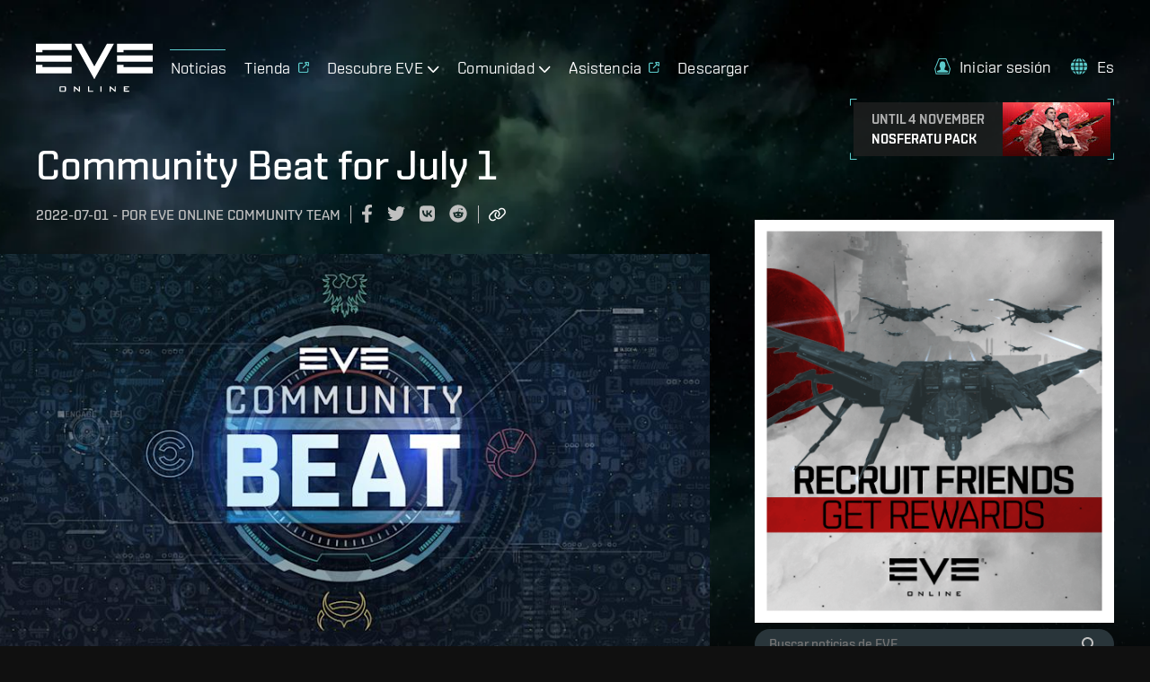

--- FILE ---
content_type: text/html; charset=utf-8
request_url: https://www.eveonline.com/es/news/view/community-beat-for-july-1
body_size: 16396
content:
<!doctype html><html lang="es" itemscope><head><script>dataLayer=[]</script><script>!function(e,t,a,n,c,g,o){e.GoogleAnalyticsObject=c,e.ga=e.ga||function(){(e.ga.q=e.ga.q||[]).push(arguments)},e.ga.l=1*new Date,g=t.createElement(a),o=t.getElementsByTagName(a)[0],g.async=1,g.src="https://www.google-analytics.com/analytics.js",o.parentNode.insertBefore(g,o)}(window,document,"script",0,"ga"),ga("create","UA-45583206-1","auto"),ga((function(e){window.gaClientId=e.get("clientId")}))</script><script>window.signupPersonalization=!1</script><script type="text/javascript">!function(e,a,t,c,n,m,r){e.ym=e.ym||function(){(e.ym.a=e.ym.a||[]).push(arguments)},e.ym.l=1*new Date,m=a.createElement(t),r=a.getElementsByTagName(t)[0],m.async=1,m.src="https://mc.yandex.ru/metrika/tag.js",r.parentNode.insertBefore(m,r)}(window,document,"script"),ym(56010025,"init",{clickmap:!0,trackLinks:!0,accurateTrackBounce:!0,webvisor:!0,ecommerce:"dataLayer"})</script><noscript><div><img src="https://mc.yandex.ru/watch/56010025" style="position:absolute;left:-9999px" alt=""/></div></noscript><meta charset="utf-8"><title data-rh="true">Community Beat for July 1 | EVE Online</title><meta data-rh="true" property="og:type" content="game"/><meta data-rh="true" property="og:url" content="https://www.eveonline.com/es/news/view/community-beat-for-july-1"/><meta data-rh="true" property="og:site_name" content="EVE Online"/><meta data-rh="true" itemprop="name" content="Community Beat for July 1 | EVE Online"/><meta data-rh="true" property="og:title" content="Community Beat for July 1 | EVE Online"/><meta data-rh="true" name="description" content="Your regular dose of what’s going on in the EVE Community!"/><meta data-rh="true" itemprop="description" content="Your regular dose of what’s going on in the EVE Community!"/><meta data-rh="true" property="og:description" content="Your regular dose of what’s going on in the EVE Community!"/><meta data-rh="true" itemprop="image" content="https://images.ctfassets.net/7lhcm73ukv5p/6cjddwDjGmFGQcQucI0UiF/c0e617594f82253ea4866268ad25d744/NewsArticle1920x1080.jpg?fm=jpg&amp;w=1200&amp;h=630&amp;fit=fill"/><meta data-rh="true" property="og:image" content="https://images.ctfassets.net/7lhcm73ukv5p/6cjddwDjGmFGQcQucI0UiF/c0e617594f82253ea4866268ad25d744/NewsArticle1920x1080.jpg?fm=jpg&amp;w=1200&amp;h=630&amp;fit=fill"/><meta data-rh="true" property="og:image:width" content="1200"/><meta data-rh="true" property="og:image:height" content="630"/><meta data-rh="true" name="twitter:card" content="summary_large_image"/><meta data-rh="true" name="article:published_time" content="2022-07-01T22:00:00.000Z"/><meta data-rh="true" name="article:modified_time" content="2022-07-02T14:16:34.429Z"/><link data-rh="true" rel="canonical" href="https://www.eveonline.com/es/news/view/community-beat-for-july-1"/><link data-rh="true" rel="alternate" hrefLang="en" href="https://www.eveonline.com/news/view/community-beat-for-july-1"/><link data-rh="true" rel="alternate" hrefLang="fr" href="https://www.eveonline.com/fr/news/view/community-beat-for-july-1"/><link data-rh="true" rel="alternate" hrefLang="de" href="https://www.eveonline.com/de/news/view/community-beat-for-july-1"/><link data-rh="true" rel="alternate" hrefLang="ru" href="https://www.eveonline.com/ru/news/view/community-beat-for-july-1"/><link data-rh="true" rel="alternate" hrefLang="ja" href="https://www.eveonline.com/ja/news/view/community-beat-for-july-1"/><link data-rh="true" rel="alternate" hrefLang="ko" href="https://www.eveonline.com/ko/news/view/community-beat-for-july-1"/><link data-rh="true" rel="alternate" hrefLang="es" href="https://www.eveonline.com/es/news/view/community-beat-for-july-1"/><link data-rh="true" rel="alternate" hrefLang="zh" href="https://www.eveonline.com/zh/news/view/community-beat-for-july-1"/><script data-rh="true" type="application/ld+json">
        {
            "@context": "http://schema.org",
            "@graph": [
                {
                    "@type": "NewsArticle",
                    "mainEntityOfPage": {
                        "@type": "WebPage",
                        "@id": "https://www.eveonline.com/news/view/community-beat-for-july-1"
                    },
                    "headline": "Community Beat for July 1",
                    "image": ["https://images.ctfassets.net/7lhcm73ukv5p/6cjddwDjGmFGQcQucI0UiF/c0e617594f82253ea4866268ad25d744/NewsArticle1920x1080.jpg"],
                    "datePublished": "2022-07-01T22:00:00.000Z",
                    "dateModified": "2022-07-02T14:16:34.429Z",
                    "author": {
                        "@type": "Person",
                        "name": "EVE Online Community Team"
                    },
                    "publisher": {
                        "@type": "Organization",
                        "name": "CCP Games",
                        "logo": {
                            "@type": "ImageObject",
                            "url": "https://web.ccpgamescdn.com/eveonlineassets/eveonline.png"
                        }
                    }
                },
                {
                    "@type": "BreadcrumbList",
                    "itemListElement": [{
                        "@type": "ListItem",
                        "position": 1,
                        "name": "EVE Online",
                        "item": "https://www.eveonline.com"
                    },{
                        "@type": "ListItem",
                        "position": 2,
                        "name": "News",
                        "item": "https://www.eveonline.com/news"
                    },{
                        "@type": "ListItem",
                        "position": 3,
                        "name": "Community Beat for July 1"
                    }]
                }
            ]
        }</script><meta name="color-scheme" content="dark"><meta name="viewport" content="width=device-width,initial-scale=1,minimum-scale=1,shrink-to-fit=no"><meta name="google-site-verification" content="V1MFuRc641J_fa6mTQ4WhHLYR5MLgLHIev1NE3huoFg"/><meta name="yandex-verification" content="251f308bcdbdadc2"/><meta name="googlebot" content="index, follow, max-snippet:-1, max-image-preview:large, max-video-preview:-1"/><meta property="fb:admins" content="336200018,1245262884"/><script>!function(e){"use strict";function s(s){if(s){var t=e.documentElement;t.classList?t.classList.add("webp"):t.className+=" webp",window.sessionStorage.setItem("webpSupport",!0)}}!function(e){if(window.sessionStorage&&window.sessionStorage.getItem("webpSupport"))s(!0);else{var t=new Image;t.onload=t.onerror=function(){e(2===t.height)},t.src="[data-uri]"}}(s)}(document)</script><link rel="alternate" type="application/rss+xml" title="EVE News RSS Feed" href="https://www.eveonline.com/rss"><link rel="preconnect" href="https://www.google-analytics.com" crossorigin="anonymous"><link rel="preconnect" href="https://www.googletagmanager.com" crossorigin="anonymous"><link rel="preconnect" href="https://consent.cookiebot.com" crossorigin="anonymous"><link rel="preconnect" href="https://consentcdn.cookiebot.com" crossorigin="anonymous"><link rel="preconnect" href="https://mc.yandex.ru" crossorigin="anonymous"><link rel="preconnect" href="https://web.ccpgamescdn.com" crossorigin="anonymous"><link rel="preload" href="https://web.ccpgamescdn.com/aws/webfonts/shentox/webfonts-2.0/Shentox-SemiBold.woff2" as="font" type="font/woff2" crossorigin="anonymous"><link rel="preload" href="https://web.ccpgamescdn.com/aws/webfonts/shentox/webfonts-2.0/Shentox-Medium.woff2" as="font" type="font/woff2" crossorigin="anonymous"><link rel="preload" href="https://web.ccpgamescdn.com/aws/webfonts/shentox/webfonts-2.0/Shentox-Light.woff2" as="font" type="font/woff2" crossorigin="anonymous"><link rel="preload" href="https://web.ccpgamescdn.com/aws/webfonts/shentox/webfonts-2.0/Shentox-Regular.woff2" as="font" type="font/woff2" crossorigin="anonymous"><style>@font-face{font-family:Shentox;font-display:swap;src:url(https://web.ccpgamescdn.com/aws/webfonts/shentox/webfonts-2.0/Shentox-SemiBold.woff2) format('woff2'),url(https://web.ccpgamescdn.com/aws/webfonts/shentox/webfonts-2.0/Shentox-SemiBold.woff) format('woff');font-weight:600;font-style:normal}@font-face{font-family:Shentox;font-display:swap;src:url(https://web.ccpgamescdn.com/aws/webfonts/shentox/webfonts-2.0/Shentox-Medium.woff2) format('woff2'),url(https://web.ccpgamescdn.com/aws/webfonts/shentox/webfonts-2.0/Shentox-Medium.woff) format('woff');font-weight:500;font-style:normal}@font-face{font-family:Shentox;font-display:swap;src:url(https://web.ccpgamescdn.com/aws/webfonts/shentox/webfonts-2.0/Shentox-Regular.woff2) format('woff2'),url(https://web.ccpgamescdn.com/aws/webfonts/shentox/webfonts-2.0/Shentox-Regular.woff) format('woff');font-weight:400;font-style:normal}@font-face{font-family:Shentox;font-display:swap;src:url(https://web.ccpgamescdn.com/aws/webfonts/shentox/webfonts-2.0/Shentox-Light.woff2) format('woff2'),url(https://web.ccpgamescdn.com/aws/webfonts/shentox/webfonts-2.0/Shentox-Light.woff) format('woff');font-weight:300;font-style:normal}@font-face{font-family:Rogan;font-display:swap;src:url(https://web.ccpgamescdn.com/aws/webfonts/shentox/webfonts-2.0/Rogan-SemiBold.woff2) format('woff2'),url(https://web.ccpgamescdn.com/aws/webfonts/shentox/webfonts-2.0/Rogan-SemiBold.woff) format('woff');font-weight:600;font-style:normal}@font-face{font-family:Rogan;font-display:swap;src:url(https://web.ccpgamescdn.com/aws/webfonts/shentox/webfonts-2.0/Rogan-Light.woff2) format('woff2'),url(https://web.ccpgamescdn.com/aws/webfonts/shentox/webfonts-2.0/Rogan-Light.woff) format('woff');font-weight:300;font-style:normal}@font-face{font-family:Rogan;font-display:swap;src:url(https://web.ccpgamescdn.com/aws/webfonts/shentox/webfonts-2.0/Rogan-Medium.woff2) format('woff2'),url(https://web.ccpgamescdn.com/aws/webfonts/shentox/webfonts-2.0/Rogan-Medium.woff) format('woff');font-weight:500;font-style:normal}@font-face{font-family:Rogan;font-display:swap;src:url(https://web.ccpgamescdn.com/aws/webfonts/shentox/webfonts-2.0/Rogan-Regular.woff2) format('woff2'),url(https://web.ccpgamescdn.com/aws/webfonts/shentox/webfonts-2.0/Rogan-Regular.woff) format('woff');font-weight:400;font-style:normal}</style><style data-styled="fxDDAl eZsQyb iwQzVe jGSGTM" data-styled-version="4.4.1">
/* sc-component-id: BackgroundImage__Bg-sc-xkyflv-0 */
.fxDDAl{-webkit-animation-name:fadeIn;animation-name:fadeIn;-webkit-animation-duration:2s;animation-duration:2s;-webkit-animation-iteration-count:1;animation-iteration-count:1;background-image:url(https://images.ctfassets.net/7lhcm73ukv5p/1mv6Tg8PUsMWyGauWckSOo/5be5f00d5fb6d445f420b7a1c669fd26/star-bg.jpg?w=2400&q=75);} @media only screen and (max-width:1920px){.fxDDAl{background-image:url(https://images.ctfassets.net/7lhcm73ukv5p/1mv6Tg8PUsMWyGauWckSOo/5be5f00d5fb6d445f420b7a1c669fd26/star-bg.jpg?w=1920&q=75);}} @media only screen and (max-width:1700px){.fxDDAl{background-image:url(https://images.ctfassets.net/7lhcm73ukv5p/1mv6Tg8PUsMWyGauWckSOo/5be5f00d5fb6d445f420b7a1c669fd26/star-bg.jpg?w=1700&q=75);}} @media only screen and (max-width:1500px){.fxDDAl{background-image:url(https://images.ctfassets.net/7lhcm73ukv5p/1mv6Tg8PUsMWyGauWckSOo/5be5f00d5fb6d445f420b7a1c669fd26/star-bg.jpg?w=1500&q=75);}} @media only screen and (max-width:1300px){.fxDDAl{background-image:url(https://images.ctfassets.net/7lhcm73ukv5p/1mv6Tg8PUsMWyGauWckSOo/5be5f00d5fb6d445f420b7a1c669fd26/star-bg.jpg?w=1300&q=75);}} @media only screen and (max-width:1100px){.fxDDAl{background-image:url(https://images.ctfassets.net/7lhcm73ukv5p/1mv6Tg8PUsMWyGauWckSOo/5be5f00d5fb6d445f420b7a1c669fd26/star-bg.jpg?w=1100&q=75);}} @media only screen and (max-width:900px){.fxDDAl{background-image:url(https://images.ctfassets.net/7lhcm73ukv5p/1mv6Tg8PUsMWyGauWckSOo/5be5f00d5fb6d445f420b7a1c669fd26/star-bg.jpg?w=900&q=75);}} @media only screen and (max-width:700px){.fxDDAl{background-image:url(https://images.ctfassets.net/7lhcm73ukv5p/1mv6Tg8PUsMWyGauWckSOo/5be5f00d5fb6d445f420b7a1c669fd26/star-bg.jpg?w=700&q=75);}} @media only screen and (max-width:500px){.fxDDAl{background-image:url(https://images.ctfassets.net/7lhcm73ukv5p/1mv6Tg8PUsMWyGauWckSOo/5be5f00d5fb6d445f420b7a1c669fd26/star-bg.jpg?w=500&q=75);}} @media only screen and (max-width:300px){.fxDDAl{background-image:url(https://images.ctfassets.net/7lhcm73ukv5p/1mv6Tg8PUsMWyGauWckSOo/5be5f00d5fb6d445f420b7a1c669fd26/star-bg.jpg?w=300&q=75);}} html.webp .fxDDAl{background-image:url(https://images.ctfassets.net/7lhcm73ukv5p/1mv6Tg8PUsMWyGauWckSOo/5be5f00d5fb6d445f420b7a1c669fd26/star-bg.jpg?w=2400&q=75&fm=webp);} @media only screen and (max-width:1920){html.webp .fxDDAl{background-image:url(https://images.ctfassets.net/7lhcm73ukv5p/1mv6Tg8PUsMWyGauWckSOo/5be5f00d5fb6d445f420b7a1c669fd26/star-bg.jpg?w=1920&q=75&fm=webp);}} @media only screen and (max-width:1700px){html.webp .fxDDAl{background-image:url(https://images.ctfassets.net/7lhcm73ukv5p/1mv6Tg8PUsMWyGauWckSOo/5be5f00d5fb6d445f420b7a1c669fd26/star-bg.jpg?w=1700&q=75&fm=webp);}} @media only screen and (max-width:1500px){html.webp .fxDDAl{background-image:url(https://images.ctfassets.net/7lhcm73ukv5p/1mv6Tg8PUsMWyGauWckSOo/5be5f00d5fb6d445f420b7a1c669fd26/star-bg.jpg?w=1500&q=75&fm=webp);}} @media only screen and (max-width:1300px){html.webp .fxDDAl{background-image:url(https://images.ctfassets.net/7lhcm73ukv5p/1mv6Tg8PUsMWyGauWckSOo/5be5f00d5fb6d445f420b7a1c669fd26/star-bg.jpg?w=1300&q=75&fm=webp);}} @media only screen and (max-width:1100px){html.webp .fxDDAl{background-image:url(https://images.ctfassets.net/7lhcm73ukv5p/1mv6Tg8PUsMWyGauWckSOo/5be5f00d5fb6d445f420b7a1c669fd26/star-bg.jpg?w=1100&q=75&fm=webp);}} @media only screen and (max-width:900px){html.webp .fxDDAl{background-image:url(https://images.ctfassets.net/7lhcm73ukv5p/1mv6Tg8PUsMWyGauWckSOo/5be5f00d5fb6d445f420b7a1c669fd26/star-bg.jpg?w=900&q=75&fm=webp);}} @media only screen and (max-width:700px){html.webp .fxDDAl{background-image:url(https://images.ctfassets.net/7lhcm73ukv5p/1mv6Tg8PUsMWyGauWckSOo/5be5f00d5fb6d445f420b7a1c669fd26/star-bg.jpg?w=700&q=75&fm=webp);}} @media only screen and (max-width:500px){html.webp .fxDDAl{background-image:url(https://images.ctfassets.net/7lhcm73ukv5p/1mv6Tg8PUsMWyGauWckSOo/5be5f00d5fb6d445f420b7a1c669fd26/star-bg.jpg?w=500&q=75&fm=webp);}} @media only screen and (max-width:300px){html.webp .fxDDAl{background-image:url(https://images.ctfassets.net/7lhcm73ukv5p/1mv6Tg8PUsMWyGauWckSOo/5be5f00d5fb6d445f420b7a1c669fd26/star-bg.jpg?w=300&q=75&fm=webp);}} @-webkit-keyframes fadeIn{0%{opacity:0;}20%{opacity:0;}60%{opacity:1;}100%{opacity:1;}} @keyframes fadeIn{0%{opacity:0;}20%{opacity:0;}60%{opacity:1;}100%{opacity:1;}}.eZsQyb{background-repeat:no-repeat;background-size:cover;background-position:center center;-webkit-animation-name:fadeIn;animation-name:fadeIn;-webkit-animation-duration:2s;animation-duration:2s;-webkit-animation-iteration-count:1;animation-iteration-count:1;background-image:url(https://images.ctfassets.net/7lhcm73ukv5p/3kBbL40e9KAKPMlM27jqRw/670eb7dd8cd76eab700ec8445373dd2c/news_detail_background.jpg?w=2400&q=75);} @media only screen and (max-width:1920px){.eZsQyb{background-image:url(https://images.ctfassets.net/7lhcm73ukv5p/3kBbL40e9KAKPMlM27jqRw/670eb7dd8cd76eab700ec8445373dd2c/news_detail_background.jpg?w=1920&q=75);}} @media only screen and (max-width:1700px){.eZsQyb{background-image:url(https://images.ctfassets.net/7lhcm73ukv5p/3kBbL40e9KAKPMlM27jqRw/670eb7dd8cd76eab700ec8445373dd2c/news_detail_background.jpg?w=1700&q=75);}} @media only screen and (max-width:1500px){.eZsQyb{background-image:url(https://images.ctfassets.net/7lhcm73ukv5p/3kBbL40e9KAKPMlM27jqRw/670eb7dd8cd76eab700ec8445373dd2c/news_detail_background.jpg?w=1500&q=75);}} @media only screen and (max-width:1300px){.eZsQyb{background-image:url(https://images.ctfassets.net/7lhcm73ukv5p/3kBbL40e9KAKPMlM27jqRw/670eb7dd8cd76eab700ec8445373dd2c/news_detail_background.jpg?w=1300&q=75);}} @media only screen and (max-width:1100px){.eZsQyb{background-image:url(https://images.ctfassets.net/7lhcm73ukv5p/3kBbL40e9KAKPMlM27jqRw/670eb7dd8cd76eab700ec8445373dd2c/news_detail_background.jpg?w=1100&q=75);}} @media only screen and (max-width:900px){.eZsQyb{background-image:url(https://images.ctfassets.net/7lhcm73ukv5p/3kBbL40e9KAKPMlM27jqRw/670eb7dd8cd76eab700ec8445373dd2c/news_detail_background.jpg?w=900&q=75);}} @media only screen and (max-width:700px){.eZsQyb{background-image:url(https://images.ctfassets.net/7lhcm73ukv5p/3kBbL40e9KAKPMlM27jqRw/670eb7dd8cd76eab700ec8445373dd2c/news_detail_background.jpg?w=700&q=75);}} @media only screen and (max-width:500px){.eZsQyb{background-image:url(https://images.ctfassets.net/7lhcm73ukv5p/3kBbL40e9KAKPMlM27jqRw/670eb7dd8cd76eab700ec8445373dd2c/news_detail_background.jpg?w=500&q=75);}} @media only screen and (max-width:300px){.eZsQyb{background-image:url(https://images.ctfassets.net/7lhcm73ukv5p/3kBbL40e9KAKPMlM27jqRw/670eb7dd8cd76eab700ec8445373dd2c/news_detail_background.jpg?w=300&q=75);}} html.webp .eZsQyb{background-image:url(https://images.ctfassets.net/7lhcm73ukv5p/3kBbL40e9KAKPMlM27jqRw/670eb7dd8cd76eab700ec8445373dd2c/news_detail_background.jpg?w=2400&q=75&fm=webp);} @media only screen and (max-width:1920){html.webp .eZsQyb{background-image:url(https://images.ctfassets.net/7lhcm73ukv5p/3kBbL40e9KAKPMlM27jqRw/670eb7dd8cd76eab700ec8445373dd2c/news_detail_background.jpg?w=1920&q=75&fm=webp);}} @media only screen and (max-width:1700px){html.webp .eZsQyb{background-image:url(https://images.ctfassets.net/7lhcm73ukv5p/3kBbL40e9KAKPMlM27jqRw/670eb7dd8cd76eab700ec8445373dd2c/news_detail_background.jpg?w=1700&q=75&fm=webp);}} @media only screen and (max-width:1500px){html.webp .eZsQyb{background-image:url(https://images.ctfassets.net/7lhcm73ukv5p/3kBbL40e9KAKPMlM27jqRw/670eb7dd8cd76eab700ec8445373dd2c/news_detail_background.jpg?w=1500&q=75&fm=webp);}} @media only screen and (max-width:1300px){html.webp .eZsQyb{background-image:url(https://images.ctfassets.net/7lhcm73ukv5p/3kBbL40e9KAKPMlM27jqRw/670eb7dd8cd76eab700ec8445373dd2c/news_detail_background.jpg?w=1300&q=75&fm=webp);}} @media only screen and (max-width:1100px){html.webp .eZsQyb{background-image:url(https://images.ctfassets.net/7lhcm73ukv5p/3kBbL40e9KAKPMlM27jqRw/670eb7dd8cd76eab700ec8445373dd2c/news_detail_background.jpg?w=1100&q=75&fm=webp);}} @media only screen and (max-width:900px){html.webp .eZsQyb{background-image:url(https://images.ctfassets.net/7lhcm73ukv5p/3kBbL40e9KAKPMlM27jqRw/670eb7dd8cd76eab700ec8445373dd2c/news_detail_background.jpg?w=900&q=75&fm=webp);}} @media only screen and (max-width:700px){html.webp .eZsQyb{background-image:url(https://images.ctfassets.net/7lhcm73ukv5p/3kBbL40e9KAKPMlM27jqRw/670eb7dd8cd76eab700ec8445373dd2c/news_detail_background.jpg?w=700&q=75&fm=webp);}} @media only screen and (max-width:500px){html.webp .eZsQyb{background-image:url(https://images.ctfassets.net/7lhcm73ukv5p/3kBbL40e9KAKPMlM27jqRw/670eb7dd8cd76eab700ec8445373dd2c/news_detail_background.jpg?w=500&q=75&fm=webp);}} @media only screen and (max-width:300px){html.webp .eZsQyb{background-image:url(https://images.ctfassets.net/7lhcm73ukv5p/3kBbL40e9KAKPMlM27jqRw/670eb7dd8cd76eab700ec8445373dd2c/news_detail_background.jpg?w=300&q=75&fm=webp);}} @-webkit-keyframes fadeIn{0%{opacity:0;}20%{opacity:0;}60%{opacity:1;}100%{opacity:1;}} @keyframes fadeIn{0%{opacity:0;}20%{opacity:0;}60%{opacity:1;}100%{opacity:1;}}
/* sc-component-id: Typography__DynamicComponent-sc-1bolua0-0 */
.iwQzVe{font-size:36px;font-weight:500;text-transform:unset;line-height:1.06;} @media (min-width:480px){.iwQzVe{font-size:calc(0.012371134020618556 * 100vw + 30.061855670103093px);}} @media (min-width:1450px){.iwQzVe{font-size:48px;}}.jGSGTM{font-size:26px;font-weight:500;text-transform:uppercase;line-height:1.08;} @media (min-width:480px){.jGSGTM{font-size:calc(0.010309278350515464 * 100vw + 21.051546391752577px);}} @media (min-width:1450px){.jGSGTM{font-size:36px;}}</style><style data-emotion="mantine "></style><link href="/static/css/npm-react-image-lightbox.67368503.chunk.css" rel="stylesheet"><link href="/static/css/main.355f6c3a.chunk.css" rel="stylesheet"></head><body><script>window.REDUX_STATE={"localize":{"languages":[],"translations":{},"options":{"renderToStaticMarkup":false,"renderInnerHtml":false,"ignoreTranslateChildren":false,"defaultLanguage":"","onMissingTranslation":function(e){e.translationId,e.languageCode;return"Missing translationId: ${ translationId } for language: ${ languageCode }"}}},"pages":{"home":{"hasContent":false},"hasContent":false,"isFetching":false,"article":undefined},"language":"es","navigation":{"show":true,"mobileOpen":false,"mobileAccountOpen":false},"location":{"pathname":"\u002Fes\u002Fnews\u002Fview\u002Fcommunity-beat-for-july-1","type":"PAGE","payload":{"lang":"es","page":"news","subpage":"view","id":"community-beat-for-july-1","subid":undefined},"prev":{"pathname":"","type":"","payload":{}},"kind":"load","history":undefined,"hasSSR":true,"routesMap":{"ERROR":{"path":"\u002Ferror"},"PAGE":{"path":"\u002F:lang(|en|de|fr|ru|ja|ko|es|zh)?\u002F:page?\u002F:subpage?\u002F:id?\u002F:subid?","thunk":async function(e,t){const{payload:{lang:n,page:r,subpage:a,id:o}}=t().location;let i=Object(bi.a)(t()),s=n;const l=Object(bi.b)();if(null!=n&&-1!==l.indexOf(n)||(s="en"),s!==i&&(e((e=>({type:"LANGUAGE_CHANGE",payload:e}))(s)),i=s),"en"===n)return e(Object(Ja.redirect)(Object(Ts.e)(r,a,o)));const c=function(e,t){const n=e||"home",r=no.a[n];if(r)return t&&r.children?r.children:r}(r,a);if(!c)return console.log("dispatch not found in actions.js"),e(Object(Ts.h)());if(c.disabled)return e(Object(Ts.h)());if("home"===r)return e("en"===s?Object(Ja.redirect)(Object(Ts.e)()):Object(Ja.redirect)(Object(Ts.e)(void 0,void 0,void 0,s)));if(c.redirect){const t=c.redirect;return t.payload.lang=i,e(Object(Ja.redirect)(t))}if(e({type:"HIDE_NAVIGATION",payload:c.hideMenu}),c.populate){const o=await c.populate(e,t,i);if(o&&o.payload&&o.payload.page&&Object(Ds.c)(o.payload.page)&&a)return e(Object(Ja.redirect)(Object(Ts.e)(r,null,null,n)))}switch(c.id){case"store":case"callback":case"login":break;default:e(Object(Ts.i)())}}}}},"auth":{"isLoggedIn":false,"isLoggingIn":false}}</script><script>window.APOLLO_STATE={"ROOT_QUERY":{"__typename":"Query","sectionCollection({\"limit\":20,\"locale\":\"es\",\"preview\":false,\"where\":{\"identifier\":\"twitch-stream-widget\"}})":{"__typename":"SectionCollection","items":[]},"sectionCollection({\"limit\":20,\"locale\":\"es\",\"preview\":false,\"where\":{\"identifier\":\"footer\"}})":{"__typename":"SectionCollection","items":[{"__typename":"Section","name":"Footer","sys":{"__ref":"Sys:6CYsNLR3hb071Z2uei68rC"},"headline":"Sigue a EVE Online","teaser":"EVE Online es un [MMORPG] gratuito (https:\u002F\u002Fwww.eveonline.com\u002Fp\u002Fmmorpg) [de ciencia ficción ]https:\u002F\u002Fwww.eveonline.com\u002Fp\u002Fsci-fi-game) [y estrategia](https:\u002F\u002Fwww.eveonline.com\u002Fp\u002Fstrategy-game) en el que te embarcas en tu propia aventura espacial. El mundo abierto de EVE, un MMORPG sandbox famoso entre el resto de [juegos espaciales](https:\u002F\u002Fwww.eveonline.com\u002Fp\u002Fspace-game), te permite elegir tu propio camino y dedicarte al combate, a la exploración, a la industria y mucho más. [¡Juega ya al mejor MMO espacial del mundo!](https:\u002F\u002Fwww.eveonline.com\u002Fsignup)","body":null,"buttonText":null,"buttonUrl":null,"template":null,"videoId":null,"backgroundImage":null,"imageFile":null,"theme":null,"identifier":"footer","contentCollection({\"limit\":20})":{"__typename":"SectionContentCollection","total":4,"items":[{"__typename":"Content","name":"Footer Content 1","sys":{"__ref":"Sys:41m44JCpIu3teu1nZv0GAp"},"headline":"Juega a EVE Online","body":"\u003Cul\u003E\n  \u003Cli\u003EJugar a EVE Online\u003C\u002Fli\u003E\n  \u003Cli\u003E\u003Ca href=\"\u002Fsignup\" target=\"_blank\"\u003EJugar gratis\u003C\u002Fa\u003E\u003C\u002Fli\u003E\n  \u003Cli\u003E\u003Ca href=\"\u002Fdownload\"\u003EDescargar el juego\u003C\u002Fa\u003E\u003C\u002Fli\u003E\n  \u003Cli\u003E\u003Ca href=\"https:\u002F\u002Fstore.eveonline.com\u002F#omega\" target=\"_blank\"\u003EAñadir tiempo de juego\u003C\u002Fa\u003E\u003C\u002Fli\u003E\n  \u003Cli\u003E\u003Ca href=\"https:\u002F\u002Fsupport.eveonline.com\u002Fhc\u002Fen-us\u002Farticles\u002F5885219196828-System-Requirements\" target=\"_blank\"\u003ERequisitos del sistema\u003C\u002Fa\u003E\u003C\u002Fli\u003E\n  \u003Cli\u003E\u003Ca href=\"\u002Feve-academy\u002Fexcel-add-in\"\u003EComplemento EVE Online para Excel\u003C\u002Fa\u003E\u003C\u002Fli\u003E\n\u003C\u002Ful\u003E","buttonText":null,"buttonUrl":null,"buttonTheme":null,"date":null,"imageFile":null},{"__typename":"Content","name":"Footer Content 2","sys":{"__ref":"Sys:4o8PeJSfSZO41AnOa1bjCY"},"headline":null,"body":"\u003Cul\u003E\u003Cli\u003EJugadores actuales\u003C\u002Fli\u003E\u003Cli\u003E\u003Ca href=\"https:\u002F\u002Fsecure.eveonline.com\u002Faccount\" target=\"_blank\" rel=\"noopener noreferrer\"\u003EGestión de la cuenta\u003C\u002Fa\u003E\u003C\u002Fli\u003E\u003Cli\u003E\u003Ca href=\"https:\u002F\u002Fsupport.eveonline.com\u002F\" target=\"_blank\" rel=\"noopener noreferrer\"\u003EAsistencia\u003C\u002Fa\u003E\u003C\u002Fli\u003E\u003Cli\u003E\u003Ca href=\"https:\u002F\u002Fcommunity.eveonline.com\u002F\" target=\"_blank\" rel=\"noopener noreferrer\"\u003EComunidad\u003C\u002Fa\u003E\u003C\u002Fli\u003E\u003Cli\u003E\u003Ca href=\"https:\u002F\u002Fforums.eveonline.com\u002F\" target=\"_blank\" rel=\"noopener noreferrer\"\u003EForos\u003C\u002Fa\u003E\u003C\u002Fli\u003E\u003Cli\u003E\u003Ca href=\"https:\u002F\u002Fdevelopers.eveonline.com\u002F\" target=\"_blank\" rel=\"noopener noreferrer\"\u003EDesarrolladores\u003C\u002Fa\u003E\u003C\u002Fli\u003E\u003Cli\u003E\u003Ca href=\"\u002Frecruit\" data-id=\"a4c097ec\"\u003ERecluta a un amigo\u003C\u002Fa\u003E\u003C\u002Fli\u003E\n\u003Cli\u003E\u003Ca href=\"\u002Freturn\"\u003EVolver a EVE\u003C\u002Fa\u003E\u003C\u002Fli\u003E\n  \u003Cli\u003E\u003Ca href=\"\u002Fpartners\"\u003EPrograma de colaboradores\u003C\u002Fa\u003E\u003C\u002Fli\u003E\n\u003C\u002Ful\u003E\n","buttonText":null,"buttonUrl":null,"buttonTheme":null,"date":null,"imageFile":null},{"__typename":"Content","name":"Footer Content 3","sys":{"__ref":"Sys:179WqmemY0dx2FRfP9r7Fj"},"headline":null,"body":"\u003Cul\u003E\u003Cli\u003EUniverso EVE\u003C\u002Fli\u003E\u003Cli\u003E\u003Ca href=\"https:\u002F\u002Fwww.evevalkyrie.com\u002F\" target=\"_blank\" rel=\"noopener noreferrer\"\u003EEVE: Valkyrie\u003C\u002Fa\u003E\u003C\u002Fli\u003E\u003Cli\u003E\u003Ca href=\"https:\u002F\u002Fwww.gunjack.com\" target=\"_blank\" rel=\"noopener noreferrer\"\u003EGunjack\u003C\u002Fa\u003E\u003C\u002Fli\u003E\u003Cli\u003E\u003Ca href=\"https:\u002F\u002Fwww.gunjack2.com\" target=\"_blank\" rel=\"noopener noreferrer\"\u003EGunjack 2\u003C\u002Fa\u003E\u003C\u002Fli\u003E\u003Cli\u003E\u003Ca href=\"https:\u002F\u002Ffanfest.eveonline.com\u002F\" target=\"_blank\" rel=\"noopener noreferrer\"\u003EEVE Fanfest\u003C\u002Fa\u003E\u003C\u002Fli\u003E\u003Cli\u003E\u003Ca href=\"https:\u002F\u002Feveonline-merchandise-store.myshopify.com\" target=\"_blank\" rel=\"noopener noreferrer\"\u003EProductos de EVE\u003C\u002Fa\u003E\u003C\u002Fli\u003E\u003Cli\u003E\u003Ca href=\"https:\u002F\u002Fwww.eveonline.com\u002Fdiscovery\u002F\" target=\"_blank\" rel=\"noopener noreferrer\"\u003EProyecto Discovery\u003C\u002Fa\u003E\u003C\u002Fli\u003E\u003C\u002Ful\u003E","buttonText":null,"buttonUrl":null,"buttonTheme":null,"date":null,"imageFile":null},{"__typename":"Content","name":"Footer Content 4","sys":{"__ref":"Sys:4ICpIi3SRiTPLxiFO0LSS0"},"headline":null,"body":"\u003Cul\u003E\u003Cli\u003EInformación de la web\u003C\u002Fli\u003E\u003Cli\u003E\u003Ca href=\"https:\u002F\u002Fwww.ccpgames.com\u002Fcompany\u002Fabout\u002F\" target=\"_blank\" rel=\"noopener noreferrer\"\u003EAcerca de CCP\u003C\u002Fa\u003E\u003C\u002Fli\u003E\u003Cli\u003E\u003Ca href=\"https:\u002F\u002Fsupport.eveonline.com\u002Fhc\u002Fes\u002Farticles\u002F8414770561948-EVE-Online-Condiciones-de-Servicio\" target=\"_blank\" rel=\"noopener noreferrer\"\u003ECondiciones de servicio\u003C\u002Fa\u003E\u003C\u002Fli\u003E\u003Cli\u003E\u003Ca href=\"https:\u002F\u002Fwww.ccpgames.com\u002Fprivacy-policy\" target=\"_blank\" rel=\"noopener noreferrer\"\u003EPolítica de privacidad\u003C\u002Fa\u003E\u003C\u002Fli\u003E\u003Cli\u003E\u003Ca href=\"https:\u002F\u002Fwww.eveonline.com\u002Frss\" target=\"_blank\" rel=\"noopener noreferrer\"\u003ERSS Feed\u003C\u002Fa\u003E\u003C\u002Fli\u003E\u003C\u002Ful\u003E","buttonText":null,"buttonUrl":null,"buttonTheme":null,"date":null,"imageFile":null}]}}]},"page({\"id\":\"3mtu854CmybqjgenaEpQMP\",\"locale\":\"es\",\"preview\":false})":{"__typename":"Page","siteName":"News","slug":"news","metaTitle":"Noticias sobre EVE Online | Actualizaciones, blogs, eventos, notas de la versión y más","metaDescription":"¡No te pierdas las últimas noticias, actualizaciones, eventos y novedades de EVE Online, el juego MMO espacial n.° 1!","metaImage":{"__typename":"Asset","url":"https:\u002F\u002Fimages.ctfassets.net\u002F7lhcm73ukv5p\u002F57vEzM9swcMaXVAgB5dXyB\u002F0d1dfe6b6de9dcdb97ccad6482592e4b\u002Feve-news-meta-image_en.jpg"},"pageBackground":null,"body":null,"config":{"pageType":"single"},"sectionsCollection({\"limit\":20})":{"__typename":"PageSectionsCollection","total":5,"items":[{"__typename":"Section","name":"EVE News - Patch Notes Featured (Featured Carousel)","headline":"Mejoras destacadas","teaser":null,"body":null,"buttonText":null,"buttonUrl":null,"template":null,"videoId":null,"backgroundImage":null,"imageFile":null,"theme":null,"identifier":"news-page-patch-notes-carousel","sys":{"__typename":"Sys","publishedVersion":459},"contentCollection({\"limit\":10})":{"__typename":"SectionContentCollection","total":2,"items":[{"__typename":"Content","name":"EVE News - Catalyst Announcement","headline":"From spark to empire, everything begins with ore.","body":"### Catalyst Expansion Launches 18 November\n\nThe Catalyst expansion, coming on 18 November, highlights mining as the frontline of power. A new, highly valuable ore will spark a resource rush, and capsuleers will once again wield the mightiest ships in pursuit of extraordinary riches.","buttonText":"LEARN MORE","buttonUrl":"https:\u002F\u002Fwww.eveonline.com\u002Fnews\u002Fview\u002Fcatalyst-expansion-launches-18-november","buttonTheme":null,"date":null,"imageFile":{"__typename":"Asset","url":"https:\u002F\u002Fimages.ctfassets.net\u002F7lhcm73ukv5p\u002FviYmU0M25rWGxKw4U5lUs\u002F93ee45aa92b7741af07512a265914329\u002FScreenshot_Expansion-Logo_1920x1080.jpg","description":"","width":1920,"height":1080}},{"__typename":"Content","name":"EVE News - Crimson Harvest","headline":"Blood reigns in New Eden.","body":"## Crimson Harvest is Here\n\nThe Blood Raiders have begun their harvest, and the Order of St. Tetrimon is mobilizing against them. The time has come to choose your side and get into the fight. Start unlocking your rewards today!","buttonText":"Learn More","buttonUrl":"https:\u002F\u002Fwww.eveonline.com\u002Fnews\u002Fview\u002Fcrimson-harvest-is-here","buttonTheme":"primary","date":null,"imageFile":{"__typename":"Asset","url":"https:\u002F\u002Fimages.ctfassets.net\u002F7lhcm73ukv5p\u002F6Yct7eVDxdD0fmvmGU9dBq\u002F8dea19df530a41f211e12e9a425b8402\u002FScreenshot-1920x1080.jpg","description":"","width":1920,"height":1080}}]}},{"__typename":"Section","name":"News page header","headline":"Cuadrante Gateway","teaser":"¡Saludos, pilotos noveles!","body":"Updates, blogs, events, patch notes & more","buttonText":null,"buttonUrl":null,"template":null,"videoId":null,"backgroundImage":null,"imageFile":{"__typename":"Asset","url":"https:\u002F\u002Fimages.ctfassets.net\u002F7lhcm73ukv5p\u002F68YBGWYEpcvrgSkO7atGwn\u002Fb6507f9999d3815631a360e0e9c3ed06\u002FEVE_Updates_Header_1920x701.jpg","description":"","width":1920,"height":701},"theme":null,"identifier":"news-page-header","sys":{"__typename":"Sys","publishedVersion":170},"contentCollection({\"limit\":10})":{"__typename":"SectionContentCollection","total":0,"items":[]}},{"__typename":"Section","name":"News page footer","headline":"Compra PLEX, enriquécete","teaser":"Vende por millones en EVE","body":null,"buttonText":"Comprar","buttonUrl":"https:\u002F\u002Fstore.eveonline.com\u002F#plex","template":null,"videoId":null,"backgroundImage":null,"imageFile":{"__typename":"Asset","url":"https:\u002F\u002Fimages.ctfassets.net\u002F7lhcm73ukv5p\u002F3NfcBBAG2I6i5p98MvMUJk\u002Fbcfd1eb23666b69b507efd4100b96c0b\u002Fbottom_plex.jpg","description":null,"width":1920,"height":1080},"theme":"Yellow","identifier":"news-page-footer","sys":{"__typename":"Sys","publishedVersion":69},"contentCollection({\"limit\":10})":{"__typename":"SectionContentCollection","total":0,"items":[]}},{"__typename":"Section","name":"News - Essential Posts","headline":"Publicaciones esenciales","teaser":null,"body":null,"buttonText":null,"buttonUrl":null,"template":null,"videoId":null,"backgroundImage":null,"imageFile":null,"theme":null,"identifier":"news-featured-posts","sys":{"__typename":"Sys","publishedVersion":565},"contentCollection({\"limit\":10})":{"__typename":"SectionContentCollection","total":4,"items":[{"__typename":"Article"},{"__typename":"Article"},{"__typename":"Article"},{"__typename":"Article"}]}},null]}},"sharedItems({\"id\":\"4Risc0ZjvdrQr6NK7cXFSQ\",\"locale\":\"es\",\"preview\":false})":{"__typename":"SharedItems","name":"Tags list for news","contentItemCollection({\"limit\":40,\"locale\":\"es\"})":{"__typename":"SharedItemsContentItemCollection","total":19,"items":[{"__typename":"Content","name":"in-game-events","headline":"Eventos dentro del juego"},{"__typename":"Content","name":"patch-notes","headline":"Notas de la versión"},{"__typename":"Content","name":"expansion","headline":"Expansión"},{"__typename":"Content","name":"ccptv","headline":"CCPTV"},{"__typename":"Content","name":"monthly-economic-reports","headline":"Informes económicos mensuales"},{"__typename":"Content","name":"balance-changes","headline":"Cambios de equilibrio"},{"__typename":"Content","name":"the-scope","headline":"The Scope"},{"__typename":"Content","name":"pvp","headline":"JcJ"},{"__typename":"Content","name":"development-updates","headline":"Actualizaciones de desarrollo"},{"__typename":"Content","name":"battle-reports","headline":"Informes de batalla"},{"__typename":"Content","name":"community","headline":"Comunidad"},{"__typename":"Content","name":"new-features","headline":"Nuevas funciones"},{"__typename":"Content","name":"economy","headline":"Economía"},{"__typename":"Content","name":"eve-pulse","headline":"EVE Pulse"},{"__typename":"Content","name":"offers","headline":"Ofertas"},{"__typename":"Content","name":"exploits","headline":"Fallos aprovechables"},{"__typename":"Content","name":"test-servers","headline":"Servidores de prueba"},{"__typename":"Content","name":"eve-vanguard","headline":"EVE Vanguard"},{"__typename":"Content","name":"carbon","headline":"Carbon"}]}},"section({\"id\":\"4Czq2QMVGpes5srijmEYrK\",\"locale\":\"es\",\"preview\":false})":{"__typename":"Section","headline":"Publicaciones esenciales","contentCollection":{"__typename":"SectionContentCollection","total":4,"items":[{"__typename":"Article","title":"Lanzamiento de la expansión Catalyst el 18 de noviembre","slug":"catalyst-expansion-launches-18-november","metaImageUrl":{"__typename":"Asset","url":"https:\u002F\u002Fimages.ctfassets.net\u002F7lhcm73ukv5p\u002FviYmU0M25rWGxKw4U5lUs\u002F93ee45aa92b7741af07512a265914329\u002FScreenshot_Expansion-Logo_1920x1080.jpg"}},{"__typename":"Article","title":"Alliance Tournament XXI Rules and Regulations","slug":"alliance-tournament-xxi-rules-and-regulations","metaImageUrl":{"__typename":"Asset","url":"https:\u002F\u002Fimages.ctfassets.net\u002F7lhcm73ukv5p\u002F5cXuakuNrhPv7Dt8H9eq0h\u002Fb20ae16b4cfdb1de7bad0e7531e6d8e6\u002FAT-XXI-1920x1080.jpg"}},{"__typename":"Article","title":"¡Un mapa 2D llega este invierno!","slug":"2d-map-coming-this-winter","metaImageUrl":{"__typename":"Asset","url":"https:\u002F\u002Fimages.ctfassets.net\u002F7lhcm73ukv5p\u002F2RmPQcE8X53dXamAmEBDqL\u002Fe9b6fa19a1ed09a9b3bed97b3432839d\u002FScreenshot_NoCopy.jpg"}},{"__typename":"Article","title":"CSM 20 Candidate Announcements","slug":"csm-20-candidate-announcements","metaImageUrl":{"__typename":"Asset","url":"https:\u002F\u002Fimages.ctfassets.net\u002F7lhcm73ukv5p\u002Fttf24Wxy8a0ewBio9zy7w\u002Fbe15843a473b945895635041410f4f74\u002FEVE_News_1920x1080.jpg"}}]}},"articleCollection({\"limit\":1,\"locale\":\"es\",\"order\":[\"publishingDate_DESC\"],\"preview\":false,\"where\":{\"tags_contains_all\":[\"patch-notes\"]}})":{"__typename":"ArticleCollection","items":[{"__typename":"Article","sys":{"__typename":"Sys","publishedAt":"2025-10-29T11:00:10.127Z","firstPublishedAt":"2025-05-27T11:00:02.596Z"},"slug":"patch-notes-version-23-01"}]},"articleCollection({\"limit\":1,\"locale\":\"es\",\"preview\":false,\"where\":{\"slug\":\"community-beat-for-july-1\"}})":{"__typename":"ArticleCollection","items":[{"__typename":"Article","sys":{"__typename":"Sys","publishedAt":"2022-07-02T14:16:34.429Z","firstPublishedAt":"2022-07-01T22:00:58.631Z"},"title":"Community Beat for July 1","slug":"community-beat-for-july-1","tags":["community"],"content":"Greetings Spacefriends!\n\nIn the [last episode](https:\u002F\u002Fwww.eveonline.com\u002Fnews\u002Fview\u002Fcommunity-beat-for-june-17), we saw some great projects from the community, including the Battle of Bricks Lego Submissions, a beautiful watercolor, and the plans for a player-run Federation Day Event! Let's quickly touch on that final point event and get things rolling with this edition of the Community Beat!\n\n\u003Cbr\u002F\u003E\n\n# Poster Perfect\nFederation Day was a massive success last weekend seeing celebrations across multiple Gallente systems! One of the events we featured last week was a poster design contest - we’d like to say a big congratulations to [Miyoshi Akachi](https:\u002F\u002Fforums.eveonline.com\u002Ft\u002Fplayer-event-federation-day-poster-design-contest\u002F364579\u002F10) for their submission below. We had a look through the submissions ourselves and there was a lot of tough competition, but well done to everyone who submitted an entry!  \n\n![52152569761 164188f82d o](\u002F\u002Fimages.ctfassets.net\u002F7lhcm73ukv5p\u002F6dhIoTSUUoi0J3domfcDHs\u002F1d741ecfbf085bc47ac5018484350621\u002F52152569761_164188f82d_o.jpg)\n\nAs a part of the same event, a conga line was formed over in Luminaire where [Che Biko](https:\u002F\u002Fforums.eveonline.com\u002Ft\u002Fevent-federation-day-yc124-june-25th\u002F362970\u002F) captured a great shot of the capitals being illuminated of the fireworks being fired from the conga line.\n\n![2022.06.25.21.19.28](\u002F\u002Fimages.ctfassets.net\u002F7lhcm73ukv5p\u002F6x4PIY6emkSHrp4oVSbuZ7\u002F36aa15487bd3ffacf5e30b6252cc5449\u002F2022.06.25.21.19.28.jpg)\n\nA great time was had by all and a massive thank you to both the organizers and all those that attended the event as well!\n\n\u003Cbr\u002F\u003E\n\u003Cbr\u002F\u003E\n\n# Eve Pandora - FW Campaigns\n![a875fae1fa305604c42d48b8f06a3e62fc87793f](\u002F\u002Fimages.ctfassets.net\u002F7lhcm73ukv5p\u002F1UNUZeITEiRxJnzOrlfXFz\u002F240cd6a187252db5a10b5f240cded43c\u002Fa875fae1fa305604c42d48b8f06a3e62fc87793f.jpeg)\nBefore The Agency as we know it existed in New Eden there was a web-based tool also known as the Agency which served as a hub for player-created missions and campaigns. Today this tool has continued to grow and evolve and is known as EVE PANDORA.\n\nDeveloped by DeT Resprox from T.R.I.A.D, its purpose was to create a mission system that could be used by individual capsuleers, corporations, or alliances from all over New Eden. Today, EVE PANDORA received a [big update](https:\u002F\u002Fforums.eveonline.com\u002Ft\u002Fpresenting-eve-pandora\u002F339592\u002F40) featuring Automated FW Campaigns. You can check out more details on this phenomenal project below:\n\u003Cstyle\u003E.embed-container { position: relative; padding-bottom: 56.25%; height: 0; overflow: hidden; max-width: 100%; margin:20px 0;} .embed-container iframe, .embed-container object, .embed-container embed { position: absolute; top: 0; left: 0; width: 100%; height: 100%; }\u003C\u002Fstyle\u003E\u003Cdiv class='embed-container'\u003E\u003Ciframe src='https:\u002F\u002Fwww.youtube.com\u002Fembed\u002FDxwfdeJ9ioY' frameborder='0' allowfullscreen autoplay='false' autostart='false'\u003E\u003C\u002Fiframe\u003E\u003C\u002Fdiv\u003E \n\n\u003Cbr\u002F\u003E\n\u003Cbr\u002F\u003E\n\n# FIRIN' MAH LAZER \nWe spotted this picture over on [Twitter](https:\u002F\u002Ftwitter.com\u002Fkota_init\u002Fstatus\u002F1538376512927174656?s=20&t=rsU3Gs5pnywFpFKUVxDqwA) and felt that we just had to share it! Featuring multiple Titans hanging outside of a Keepstar, they are all simultaneously firing off a bunch of Lance Doomsdays to create an awe-inspiring light show. Neat.\n\n![FVlpR8OUcAAdPRQ](\u002F\u002Fimages.ctfassets.net\u002F7lhcm73ukv5p\u002F7Gxs2UXepCw0UqRf8FsniY\u002Ff9980a2fd552fa1ae5a987e6749240bd\u002FFVlpR8OUcAAdPRQ.jpeg)\n![FVlpRTPUAAAHc8P](\u002F\u002Fimages.ctfassets.net\u002F7lhcm73ukv5p\u002F4Ivs2HpghSeU1ZKb1Fl2xn\u002Fc5ca00a5645fdb1c0448758606b29a3e\u002FFVlpRTPUAAAHc8P.jpeg)\n\n\u003Cbr\u002F\u003E\n\n# Player Meets Up and Coming\nFor the last few Community Beats we’ve featured upcoming Eve Player meets around the globe and we thought we’d give a little mid-ish-year reminder of upcoming gatherings that we’re aware of so you can make sure you don’t miss out!\n\n- 23 July – [Steel City (USA)](https:\u002F\u002Fwww.eventbrite.com\u002Fe\u002Fsteel-city-eve-v-tickets-313068244547)\n\n- 12 - 14 August – [FinFest (FI)](https:\u002F\u002Fdiscord.com\u002Finvite\u002FKJNhgMssS2)\n\n- 13 August – [EVE Glasgow (UK)]( https:\u002F\u002Fwww.reddit.com\u002Fr\u002FEve\u002Fcomments\u002Fvpaj4k\u002Fsave_the_date_eve_glasgow_13th_august\u002F)\n\n- 27 August  – [EVE London (UK)](https:\u002F\u002Fwww.eventbrite.co.uk\u002Fe\u002Feve-london-summer-meet-tickets-267502235387) \n\n- 8 – 11 September – [Eve North East (USA)](https:\u002F\u002Fwww.evenortheast.com\u002F) \n\n- 15 October – [EviEnna (AT)](https:\u002F\u002Fwww.evienna.net\u002F)\n\n- 20 - 23 October – [EVE Vegas (USA)](https:\u002F\u002Fwww.reddit.com\u002Fr\u002FEve\u002Fcomments\u002Fuzumkz\u002Feve_vegas_2022_details\u002F)\n\nOf course, if you’re aware of a meeting that’s happening that we don’t know about, or you're thinking of organizing one yourself - we’d love to hear about it! You can drop a message on the [Out of Game Events]( https:\u002F\u002Fforums.eveonline.com\u002Fc\u002Fevents\u002Fout-of-game-events\u002F67) forum to let us all know!\n\n\u003Cbr\u002F\u003E\n\u003Cbr\u002F\u003E\n\n# Big Prize Stream from Gustav Mannfred\n![2 Years request to bring the old arena back update](\u002F\u002Fimages.ctfassets.net\u002F7lhcm73ukv5p\u002F1ouAQkS3DCH3BDaqNOjqIe\u002F70bd1995e5eede8160f18daa24e7e074\u002F2_Years_request_to_bring_the_old_arena_back_update.jpg)\nEve Partner and Streamer Gustav Mannfred is planning on running another summer event stream, this time featuring around 180b ISK in prizes! Gustav is also going to include a passive track too, meaning that even if you can’t make one of the scheduled live streams, all is not lost, and you’ll be able to still participate!\nThe first stream is coming up July 16 & 17, for Minmatar Liberation Day so be sure to check out their [Forum post for more details]( https:\u002F\u002Fforums.eveonline.com\u002Ft\u002Fsummer-2022-event-celebrating-2-years-request-to-bring-back-old-arena-180b-in-prizes-july-14-august-14\u002F368009).\n\nIf you don’t know of [Gustav Mannfred](https:\u002F\u002Ftwitter.com\u002FGustavMannfred) we’d recommend checking him out over on [Twitch]( https:\u002F\u002Fwww.twitch.tv\u002Fgustav_mannfred) where they stream a mixture of PvE and PvP EVE content. Gustav has had a big desire to bring back the old-style Abyssal arena-style combat, so it's not uncommon that you’ll see them engaging in Proving Ground Arena PvP, but drop by, and have a chat with them about it!\n\n\u003Cbr\u002F\u003E\n\n# Thats a wrap!\n\nWe conclude this week's Community Beat with a very cool video recently made by the Arataka Research Consortium covering the developing story in Athounon and Arshat! \n\u003Cstyle\u003E.embed-container { position: relative; padding-bottom: 56.25%; height: 0; overflow: hidden; max-width: 100%; margin:20px 0;} .embed-container iframe, .embed-container object, .embed-container embed { position: absolute; top: 0; left: 0; width: 100%; height: 100%; }\u003C\u002Fstyle\u003E\u003Cdiv class='embed-container'\u003E\u003Ciframe src='https:\u002F\u002Fwww.youtube.com\u002Fembed\u002Fn1DEeyMsN3w' frameborder='0' allowfullscreen autoplay='false' autostart='false'\u003E\u003C\u002Fiframe\u003E\u003C\u002Fdiv\u003E \n\nHead on over to the [Eve Online forums](https:\u002F\u002Fforums.eveonline.com\u002Ft\u002Fcommunity-beat-for-july-1\u002F368784) to chat! We’d love to hear if you’ve seen or found anything mysterious around the cluster, or have any stories to tell too!\n","tableOfContentsSidebar":null,"richText":null,"relatedArticlesCollection({\"limit\":6})":{"__typename":"ArticleRelatedArticlesCollection","total":0,"items":[]},"category":"news","author":"EVE Online Community Team","publishingDate":"2022-07-01T22:00:00.000Z","video":null,"metaDescription":"Your regular dose of what’s going on in the EVE Community!","metaImageUrl":{"__typename":"Asset","url":"https:\u002F\u002Fimages.ctfassets.net\u002F7lhcm73ukv5p\u002F6cjddwDjGmFGQcQucI0UiF\u002Fc0e617594f82253ea4866268ad25d744\u002FNewsArticle1920x1080.jpg"}}]}},"Sys:6CYsNLR3hb071Z2uei68rC":{"__typename":"Sys","id":"6CYsNLR3hb071Z2uei68rC"},"Sys:41m44JCpIu3teu1nZv0GAp":{"__typename":"Sys","id":"41m44JCpIu3teu1nZv0GAp"},"Sys:4o8PeJSfSZO41AnOa1bjCY":{"__typename":"Sys","id":"4o8PeJSfSZO41AnOa1bjCY"},"Sys:179WqmemY0dx2FRfP9r7Fj":{"__typename":"Sys","id":"179WqmemY0dx2FRfP9r7Fj"},"Sys:4ICpIi3SRiTPLxiFO0LSS0":{"__typename":"Sys","id":"4ICpIi3SRiTPLxiFO0LSS0"}}</script><noscript>You need to enable JavaScript to run this app.</noscript><div id="root"><div class="AppLayout_layout__dcmAX"><div class="es"><div></div><main class="Content_content__MA3nS"><div><div class="BackgroundImage__Bg-sc-xkyflv-0 fxDDAl"><div class="BackgroundImage__Bg-sc-xkyflv-0 eZsQyb NewsDetailContainer_header__DBf+T"></div><div class="NewsDetail_newsDetail__soqD+"><div class="Container_container__fmk4w "><div class="NewsDetail_grid__alWQI"><div><h1 font-size="36,48" font-weight="500" class="Typography__DynamicComponent-sc-1bolua0-0 iwQzVe NewsDetail_title__piOn3">Community Beat for July 1</h1><div class="NewsDetail_authAndShare__8dCvb"><span class="DateAndAuthor_author_date__sXdb2">2022-07-01<span> <!-- -->- <!-- -->Por<!-- --> <!-- -->EVE Online Community Team<!-- --> </span></span><div class="SocialShare_socialShare__RZFYE"><div class="SocialShare_inner__MfFOr"><a href="https://www.facebook.com/sharer/sharer.php?u=https://www.eveonline.com/es/news/view/community-beat-for-july-1" rel="noopener noreferrer" target="_blank"></a><a href="https://twitter.com/share?url=https://www.eveonline.com/es/news/view/community-beat-for-july-1" rel="noopener noreferrer" target="_blank"></a><a href="https://vk.com/share.php?url=https://www.eveonline.com/es/news/view/community-beat-for-july-1" rel="noopener noreferrer" target="_blank"></a><a href="https://www.reddit.com/submit?url=https://www.eveonline.com/es/news/view/community-beat-for-july-1" rel="noopener noreferrer" target="_blank"></a></div><div class="SocialShare_copyLink__RBtoN" role="presentation"><div class="SocialShare_copied__L-e4a">Enlace copiado</div></div></div></div><div class="lazyload-wrapper "><div style="height:475px" class="lazyload-placeholder"></div></div><div class="NewsDetail_content__N4TV-"><p>Greetings Spacefriends!</p>
<p>In the <a href="https://www.eveonline.com/news/view/community-beat-for-june-17">last episode</a>, we saw some great projects from the community, including the Battle of Bricks Lego Submissions, a beautiful watercolor, and the plans for a player-run Federation Day Event! Let&#x27;s quickly touch on that final point event and get things rolling with this edition of the Community Beat!</p>
<br/>
<h1>Poster Perfect</h1>
<p>Federation Day was a massive success last weekend seeing celebrations across multiple Gallente systems! One of the events we featured last week was a poster design contest - we’d like to say a big congratulations to <a href="https://forums.eveonline.com/t/player-event-federation-day-poster-design-contest/364579/10">Miyoshi Akachi</a> for their submission below. We had a look through the submissions ourselves and there was a lot of tough competition, but well done to everyone who submitted an entry!</p>
<p><img src="//images.ctfassets.net/7lhcm73ukv5p/6dhIoTSUUoi0J3domfcDHs/1d741ecfbf085bc47ac5018484350621/52152569761_164188f82d_o.jpg?w=900&amp;fm=jpg&amp;fl=progressive" loading="lazy" alt=""/></p>
<p>As a part of the same event, a conga line was formed over in Luminaire where <a href="https://forums.eveonline.com/t/event-federation-day-yc124-june-25th/362970/">Che Biko</a> captured a great shot of the capitals being illuminated of the fireworks being fired from the conga line.</p>
<p><img src="//images.ctfassets.net/7lhcm73ukv5p/6x4PIY6emkSHrp4oVSbuZ7/36aa15487bd3ffacf5e30b6252cc5449/2022.06.25.21.19.28.jpg?w=900&amp;fm=jpg&amp;fl=progressive" loading="lazy" alt=""/></p>
<p>A great time was had by all and a massive thank you to both the organizers and all those that attended the event as well!</p>
<br/>
<br/>
<h1>Eve Pandora - FW Campaigns</h1>
<p><img src="//images.ctfassets.net/7lhcm73ukv5p/1UNUZeITEiRxJnzOrlfXFz/240cd6a187252db5a10b5f240cded43c/a875fae1fa305604c42d48b8f06a3e62fc87793f.jpeg" loading="lazy" alt=""/>
Before The Agency as we know it existed in New Eden there was a web-based tool also known as the Agency which served as a hub for player-created missions and campaigns. Today this tool has continued to grow and evolve and is known as EVE PANDORA.</p>
<p>Developed by DeT Resprox from T.R.I.A.D, its purpose was to create a mission system that could be used by individual capsuleers, corporations, or alliances from all over New Eden. Today, EVE PANDORA received a <a href="https://forums.eveonline.com/t/presenting-eve-pandora/339592/40">big update</a> featuring Automated FW Campaigns. You can check out more details on this phenomenal project below:</p>
<style>.embed-container { position: relative; padding-bottom: 56.25%; height: 0; overflow: hidden; max-width: 100%; margin:20px 0;} .embed-container iframe, .embed-container object, .embed-container embed { position: absolute; top: 0; left: 0; width: 100%; height: 100%; }</style><div class="embed-container"><iframe src="https://www.youtube.com/embed/DxwfdeJ9ioY" frameBorder="0" allowfullscreen="" autoplay="" autostart="false"></iframe></div> 
<br/>
<br/>
<h1>FIRIN&#x27; MAH LAZER</h1>
<p>We spotted this picture over on <a href="https://twitter.com/kota_init/status/1538376512927174656?s=20&amp;t=rsU3Gs5pnywFpFKUVxDqwA">Twitter</a> and felt that we just had to share it! Featuring multiple Titans hanging outside of a Keepstar, they are all simultaneously firing off a bunch of Lance Doomsdays to create an awe-inspiring light show. Neat.</p>
<p><img src="//images.ctfassets.net/7lhcm73ukv5p/7Gxs2UXepCw0UqRf8FsniY/f9980a2fd552fa1ae5a987e6749240bd/FVlpR8OUcAAdPRQ.jpeg" loading="lazy" alt=""/>
<img src="//images.ctfassets.net/7lhcm73ukv5p/4Ivs2HpghSeU1ZKb1Fl2xn/c5ca00a5645fdb1c0448758606b29a3e/FVlpRTPUAAAHc8P.jpeg" loading="lazy" alt=""/></p>
<br/>
<h1>Player Meets Up and Coming</h1>
<p>For the last few Community Beats we’ve featured upcoming Eve Player meets around the globe and we thought we’d give a little mid-ish-year reminder of upcoming gatherings that we’re aware of so you can make sure you don’t miss out!</p>
<ul>
<li>
<p>23 July – <a href="https://www.eventbrite.com/e/steel-city-eve-v-tickets-313068244547">Steel City (USA)</a></p>
</li>
<li>
<p>12 - 14 August – <a href="https://discord.com/invite/KJNhgMssS2">FinFest (FI)</a></p>
</li>
<li>
<p>13 August – <a href="https://www.reddit.com/r/Eve/comments/vpaj4k/save_the_date_eve_glasgow_13th_august/">EVE Glasgow (UK)</a></p>
</li>
<li>
<p>27 August  – <a href="https://www.eventbrite.co.uk/e/eve-london-summer-meet-tickets-267502235387">EVE London (UK)</a></p>
</li>
<li>
<p>8 – 11 September – <a href="https://www.evenortheast.com/">Eve North East (USA)</a></p>
</li>
<li>
<p>15 October – <a href="https://www.evienna.net/">EviEnna (AT)</a></p>
</li>
<li>
<p>20 - 23 October – <a href="https://www.reddit.com/r/Eve/comments/uzumkz/eve_vegas_2022_details/">EVE Vegas (USA)</a></p>
</li>
</ul>
<p>Of course, if you’re aware of a meeting that’s happening that we don’t know about, or you&#x27;re thinking of organizing one yourself - we’d love to hear about it! You can drop a message on the <a href="https://forums.eveonline.com/c/events/out-of-game-events/67">Out of Game Events</a> forum to let us all know!</p>
<br/>
<br/>
<h1>Big Prize Stream from Gustav Mannfred</h1>
<p><img src="//images.ctfassets.net/7lhcm73ukv5p/1ouAQkS3DCH3BDaqNOjqIe/70bd1995e5eede8160f18daa24e7e074/2_Years_request_to_bring_the_old_arena_back_update.jpg?w=900&amp;fm=jpg&amp;fl=progressive" loading="lazy" alt=""/>
Eve Partner and Streamer Gustav Mannfred is planning on running another summer event stream, this time featuring around 180b ISK in prizes! Gustav is also going to include a passive track too, meaning that even if you can’t make one of the scheduled live streams, all is not lost, and you’ll be able to still participate!
The first stream is coming up July 16 &amp; 17, for Minmatar Liberation Day so be sure to check out their <a href="https://forums.eveonline.com/t/summer-2022-event-celebrating-2-years-request-to-bring-back-old-arena-180b-in-prizes-july-14-august-14/368009">Forum post for more details</a>.</p>
<p>If you don’t know of <a href="https://twitter.com/GustavMannfred">Gustav Mannfred</a> we’d recommend checking him out over on <a href="https://www.twitch.tv/gustav_mannfred">Twitch</a> where they stream a mixture of PvE and PvP EVE content. Gustav has had a big desire to bring back the old-style Abyssal arena-style combat, so it&#x27;s not uncommon that you’ll see them engaging in Proving Ground Arena PvP, but drop by, and have a chat with them about it!</p>
<br/>
<h1>Thats a wrap!</h1>
<p>We conclude this week&#x27;s Community Beat with a very cool video recently made by the Arataka Research Consortium covering the developing story in Athounon and Arshat!</p>
<style>.embed-container { position: relative; padding-bottom: 56.25%; height: 0; overflow: hidden; max-width: 100%; margin:20px 0;} .embed-container iframe, .embed-container object, .embed-container embed { position: absolute; top: 0; left: 0; width: 100%; height: 100%; }</style><div class="embed-container"><iframe src="https://www.youtube.com/embed/n1DEeyMsN3w" frameBorder="0" allowfullscreen="" autoplay="" autostart="false"></iframe></div> 
<p>Head on over to the <a href="https://forums.eveonline.com/t/community-beat-for-july-1/368784">Eve Online forums</a> to chat! We’d love to hear if you’ve seen or found anything mysterious around the cluster, or have any stories to tell too!</p></div><div class="NewsDetail_content__N4TV-"><div class="NewsDetail_tags__B5J77"><ul><li><a href="/es/news/t/community" data-id="c431772d">#<!-- -->community</a></li></ul></div></div></div><div class="NewsDetail_sidebar__wOoXe"><div class="adGlare_adsWrapper__eMUBH adGlare_large__w2Trr"><section class="Section_section__itmgp"><div class="slick-slider slick-initialized"><div class="slick-list"><div class="slick-track" style="width:100%;left:0%"><div data-index="0" class="slick-slide slick-active slick-current" tabindex="-1" aria-hidden="false" style="outline:none;width:100%;position:relative;left:0;opacity:1;transition:opacity 500ms ease, visibility 500ms ease"><div><a href="https://www.eveonline.com/recruit?utm_source=www&amp;utm_medium=banner&amp;utm_campaign=recruitment&amp;utm_content=defaultcreative" tabindex="-1" style="width:100%;display:inline-block"><img alt="" src="https://web.ccpgamescdn.com/aws/eveonline/images/fallback/recruit-fallback-en.png"/></a></div></div></div></div></div></section></div><div class="Search_search__SSzQT"><form><input type="text" placeholder="Buscar noticias de EVE" value=""/><button type="button" name="Search"></button></form></div><div class="Frame_box__p0fm0"><div class="Frame_content__JDasz FeaturedPosts_featured__AXh3n Frame_noCorner__SQJqb Frame_smallBottomCut__2J2So Frame_regular__A3N-e"><h2 font-size="26,36" font-weight="500" class="Typography__DynamicComponent-sc-1bolua0-0 jGSGTM Heading_heading__creO2 Heading_small__ArtnA Heading_colorTheme__KhZnY"><span>Publicaciones esenciales</span></h2><article class="FeaturedPosts_featured__content__sO2EH"><a href="/es/news/view/catalyst-expansion-launches-18-november" data-id="b166f7d3"><div class="FeaturedPosts_featured__imgwrapper__YoMEb"><div class="lazyload-wrapper "><div style="height:73px" class="lazyload-placeholder"></div></div></div></a><a href="/es/news/view/catalyst-expansion-launches-18-november" data-id="b166f7d3">Lanzamiento de la expansión Catalyst el 18 de noviembre</a></article><article class="FeaturedPosts_featured__content__sO2EH"><a href="/es/news/view/alliance-tournament-xxi-rules-and-regulations" data-id="7f08d8b2"><div class="FeaturedPosts_featured__imgwrapper__YoMEb"><div class="lazyload-wrapper "><div style="height:73px" class="lazyload-placeholder"></div></div></div></a><a href="/es/news/view/alliance-tournament-xxi-rules-and-regulations" data-id="7f08d8b2">Alliance Tournament XXI Rules and Regulations</a></article><article class="FeaturedPosts_featured__content__sO2EH"><a href="/es/news/view/2d-map-coming-this-winter" data-id="f3ca7919"><div class="FeaturedPosts_featured__imgwrapper__YoMEb"><div class="lazyload-wrapper "><div style="height:73px" class="lazyload-placeholder"></div></div></div></a><a href="/es/news/view/2d-map-coming-this-winter" data-id="f3ca7919">¡Un mapa 2D llega este invierno!</a></article><article class="FeaturedPosts_featured__content__sO2EH"><a href="/es/news/view/csm-20-candidate-announcements" data-id="56c0f312"><div class="FeaturedPosts_featured__imgwrapper__YoMEb"><div class="lazyload-wrapper "><div style="height:73px" class="lazyload-placeholder"></div></div></div></a><a href="/es/news/view/csm-20-candidate-announcements" data-id="56c0f312">CSM 20 Candidate Announcements</a></article></div></div></div></div></div></div></div></div></main><footer class="Footer_footer__C-rC9"><div><div class="Container_container__fmk4w "><div data-simplefooter="remove" class="Footer_row__rtpKa Footer_top__Amz49"><h3>Sigue a EVE Online</h3><div class="styles_social__R2Qy6"><div class="styles_socialIcon__zlwbv styles_facebook__z4uyv"><a class="idm-share-facebook" href="//www.facebook.com/eveonline/" title="Facebook" data-id="" target="_blank" aria-label="Facebook" rel="noopener noreferrer"></a></div><div class="styles_socialIcon__zlwbv styles_twitter__wrj69"><a class="idm-share-twitter" href="//twitter.com/eveonline/" title="Twitter" data-id="" target="_blank" aria-label="Twitter" rel="noopener noreferrer"></a></div><div class="styles_socialIcon__zlwbv styles_youtube__-RSrH"><a class="idm-share-youtube" href="//www.youtube.com/channel/UCwF3VyalTHzL0L-GDlwtbRw/" title="YouTube" data-id="" target="_blank" aria-label="YouTube" rel="noopener noreferrer"></a></div><div class="styles_socialIcon__zlwbv styles_twitch__vsWUx"><a class="idm-share-twitch" href="//www.twitch.tv/ccp" title="Twitch" data-id="" target="_blank" aria-label="Twitch" rel="noopener noreferrer"></a></div><div class="styles_socialIcon__zlwbv undefined"><a class="idm-share-discord" href="//eveonline.com/discord" title="Discord" data-id="" target="_blank" aria-label="Discord" rel="noopener noreferrer"></a></div><div class="styles_socialIcon__zlwbv styles_instagram__p-MPU"><a class="idm-share-instagram" href="//www.instagram.com/eveonline/" title="Instagram" data-id="" target="_blank" aria-label="Instagram" rel="noopener noreferrer"></a></div><div class="styles_socialIcon__zlwbv styles_vk__Eaz1y"><a class="idm-share-vk" href="//vk.com/eveonline" title="VK" data-id="" target="_blank" aria-label="VK" rel="noopener noreferrer"></a></div></div></div><div class="Footer_row__rtpKa Footer_below__iHje+"><div class="Footer_language__W5m6r"><div class="SelectLanguage_language__KhPHU SelectLanguage_fpTheme__CkFYu" data-locale="es"><svg width="20" fill="#5ccbcb" height="100%" viewBox="0 0 20 20" preserveAspectRatio="xMidYMid meet" xmlns="http://www.w3.org/2000/svg" class="SelectLanguage_globe__vXWXl" xmlns:xlink="http://www.w3.org/1999/xlink"><path d="M10.5859 19.1171V15.4726H13.5789C13.4031 15.9343 13.2063 16.3726 12.9836 16.7781C12.2969 18.0367 11.4461 18.857 10.5859 19.1171ZM0.8125 10.5859C0.896875 11.9218 1.26719 13.1781 1.8625 14.3007H4.83438C4.54844 13.157 4.37266 11.9054 4.33281 10.5859H0.8125ZM2.60078 15.4726C3.67188 16.9164 5.15313 18.0367 6.87344 18.6601C6.19141 17.8328 5.6125 16.7453 5.17891 15.4726H2.60078ZM7.01406 16.7781C7.70312 18.0367 8.55156 18.857 9.41406 19.1195V15.4726H6.42109C6.59688 15.9343 6.79375 16.3726 7.01406 16.7781ZM1.82969 5.76246C1.25313 6.86871 0.896875 8.10387 0.8125 9.41403H4.33281C4.37266 8.11793 4.54141 6.88746 4.81797 5.76246H1.82969ZM2.55625 4.59059H5.15547C5.59141 3.28981 6.17734 2.18121 6.87109 1.33981C5.12734 1.97262 3.62969 3.11637 2.55625 4.59059ZM12.9859 3.22184C12.2969 1.96325 11.4484 1.14293 10.5859 0.880432V4.58824H13.6047C13.4219 4.10309 13.2156 3.64606 12.9859 3.22184ZM17.4438 4.59059C16.3703 3.11637 14.8703 1.97262 13.1266 1.33981C13.8203 2.17887 14.4086 3.28981 14.8422 4.59059H17.4438ZM17.3992 15.4726H14.8211C14.3875 16.7453 13.8086 17.8328 13.1266 18.6601C14.8469 18.0367 16.3305 16.9164 17.3992 15.4726ZM19.1875 9.41403C19.1055 8.10387 18.7469 6.86871 18.1703 5.76246H15.182C15.4586 6.88746 15.6273 8.11793 15.6672 9.41403H19.1875ZM14.493 10.5859H10.5859V14.3007H13.9586C14.268 13.157 14.4508 11.8984 14.493 10.5859ZM13.975 5.76246H10.5859V9.41403H14.493C14.4531 8.12496 14.275 6.88981 13.975 5.76246ZM6.04141 14.3007H9.41406V10.5859H5.50703C5.54922 11.8984 5.73203 13.157 6.04141 14.3007ZM15.1656 14.3007H18.1375C18.7328 13.1781 19.1031 11.9218 19.1875 10.5859H15.6672C15.6273 11.9054 15.4516 13.157 15.1656 14.3007ZM5.50703 9.41403H9.41406V5.76246H6.025C5.725 6.88981 5.54688 8.12496 5.50703 9.41403ZM7.01406 3.22184C6.78203 3.64606 6.57578 4.10309 6.39531 4.59059H9.41406V0.882776C8.55391 1.14293 7.70312 1.96325 7.01406 3.22184Z" fill="#5ccbcb"></path></svg><div class="SelectLanguage_selected__cjbJs"><span>es</span></div><ul data-anchor="top"><li class="SelectLanguage_active__-gdeR SelectLanguage_fpTheme__CkFYu"><a href="/es/news/view/community-beat-for-july-1" hrefLang="es" data-id="c7821fb"><span class="SelectLanguage_lang_text__Sn7Ce">Español</span><span class="SelectLanguage_lang_code__VxoBD">es</span></a></li><li class="SelectLanguage_fpTheme__CkFYu"><a href="/news/view/community-beat-for-july-1" hrefLang="en" data-id="38c5ab5b"><span class="SelectLanguage_lang_text__Sn7Ce">English</span><span class="SelectLanguage_lang_code__VxoBD">en</span></a></li><li class="SelectLanguage_fpTheme__CkFYu"><a href="/fr/news/view/community-beat-for-july-1" hrefLang="fr" data-id="3a4d37b"><span class="SelectLanguage_lang_text__Sn7Ce">Français</span><span class="SelectLanguage_lang_code__VxoBD">fr</span></a></li><li class="SelectLanguage_fpTheme__CkFYu"><a href="/de/news/view/community-beat-for-july-1" hrefLang="de" data-id="479a3b1b"><span class="SelectLanguage_lang_text__Sn7Ce">Deutsch</span><span class="SelectLanguage_lang_code__VxoBD">de</span></a></li><li class="SelectLanguage_fpTheme__CkFYu"><a href="/ru/news/view/community-beat-for-july-1" hrefLang="ru" data-id="61ed52db"><span class="SelectLanguage_lang_text__Sn7Ce">Русский</span><span class="SelectLanguage_lang_code__VxoBD">ru</span></a></li><li class="SelectLanguage_fpTheme__CkFYu"><a href="/ja/news/view/community-beat-for-july-1" hrefLang="ja" data-id="c145005b"><span class="SelectLanguage_lang_text__Sn7Ce">日本語</span><span class="SelectLanguage_lang_code__VxoBD">ja</span></a></li><li class="SelectLanguage_fpTheme__CkFYu"><a href="/ko/news/view/community-beat-for-july-1" hrefLang="ko" data-id="6732643b"><span class="SelectLanguage_lang_text__Sn7Ce">한국어</span><span class="SelectLanguage_lang_code__VxoBD">ko</span></a></li><li class="SelectLanguage_fpTheme__CkFYu"><a href="/zh/news/view/community-beat-for-july-1" hrefLang="zh" data-id="5f1a55bb"><span class="SelectLanguage_lang_text__Sn7Ce">简体中文</span><span class="SelectLanguage_lang_code__VxoBD">zh</span></a></li></ul></div></div><div data-simplefooter="remove" class="Footer_col__9Khe7"><ul>
  <li>Jugar a EVE Online</li>
  <li><a href="/signup" target="_blank">Jugar gratis</a></li>
  <li><a href="/download">Descargar el juego</a></li>
  <li><a href="https://store.eveonline.com/#omega" target="_blank">Añadir tiempo de juego</a></li>
  <li><a href="https://support.eveonline.com/hc/en-us/articles/5885219196828-System-Requirements" target="_blank">Requisitos del sistema</a></li>
  <li><a href="/eve-academy/excel-add-in">Complemento EVE Online para Excel</a></li>
</ul></div><div data-simplefooter="remove" class="Footer_col__9Khe7"><ul><li>Jugadores actuales</li><li><a href="https://secure.eveonline.com/account" target="_blank" rel="noopener noreferrer">Gestión de la cuenta</a></li><li><a href="https://support.eveonline.com/" target="_blank" rel="noopener noreferrer">Asistencia</a></li><li><a href="https://community.eveonline.com/" target="_blank" rel="noopener noreferrer">Comunidad</a></li><li><a href="https://forums.eveonline.com/" target="_blank" rel="noopener noreferrer">Foros</a></li><li><a href="https://developers.eveonline.com/" target="_blank" rel="noopener noreferrer">Desarrolladores</a></li><li><a href="/recruit" data-id="a4c097ec">Recluta a un amigo</a></li>
<li><a href="/return">Volver a EVE</a></li>
  <li><a href="/partners">Programa de colaboradores</a></li>
</ul></div><div data-simplefooter="remove" class="Footer_col__9Khe7"><ul><li>Universo EVE</li><li><a href="https://www.evevalkyrie.com/" target="_blank" rel="noopener noreferrer">EVE: Valkyrie</a></li><li><a href="https://www.gunjack.com" target="_blank" rel="noopener noreferrer">Gunjack</a></li><li><a href="https://www.gunjack2.com" target="_blank" rel="noopener noreferrer">Gunjack 2</a></li><li><a href="https://fanfest.eveonline.com/" target="_blank" rel="noopener noreferrer">EVE Fanfest</a></li><li><a href="https://eveonline-merchandise-store.myshopify.com" target="_blank" rel="noopener noreferrer">Productos de EVE</a></li><li><a href="https://www.eveonline.com/discovery/" target="_blank" rel="noopener noreferrer">Proyecto Discovery</a></li></ul></div><div data-simplefooter="keep" class="Footer_col__9Khe7"><div data-simplefooter="keep" class="Footer_col__9Khe7"><ul><li>Información de la web</li><li><a href="https://www.ccpgames.com/company/about/" target="_blank" rel="noopener noreferrer">Acerca de CCP</a></li><li><a href="https://support.eveonline.com/hc/es/articles/8414770561948-EVE-Online-Condiciones-de-Servicio" target="_blank" rel="noopener noreferrer">Condiciones de servicio</a></li><li><a href="https://www.ccpgames.com/privacy-policy" target="_blank" rel="noopener noreferrer">Política de privacidad</a></li><li><a href="https://www.eveonline.com/rss" target="_blank" rel="noopener noreferrer">RSS Feed</a></li></ul></div><ul class="Footer_cookieLink__gCl4A"><li><a style="cursor:pointer" href="#">Administrar las cookies</a></li></ul></div></div><div data-simplefooter="remove" class="Footer_seo__AkkIl"><p>EVE Online es un [MMORPG] gratuito (<a href="https://www.eveonline.com/p/mmorpg">https://www.eveonline.com/p/mmorpg</a>) [de ciencia ficción ]<a href="https://www.eveonline.com/p/sci-fi-game">https://www.eveonline.com/p/sci-fi-game</a>) <a href="https://www.eveonline.com/p/strategy-game">y estrategia</a> en el que te embarcas en tu propia aventura espacial. El mundo abierto de EVE, un MMORPG sandbox famoso entre el resto de <a href="https://www.eveonline.com/p/space-game">juegos espaciales</a>, te permite elegir tu propio camino y dedicarte al combate, a la exploración, a la industria y mucho más. <a href="https://www.eveonline.com/signup">¡Juega ya al mejor MMO espacial del mundo!</a></p></div><div id="rating_container"><div id="pegi_rating"><div class="Footer_row__rtpKa Footer_required__SoH29"><div class="Footer_rating__dQ8j1"><div class="Footer_pegi__hkr5j"><a id="pegi-info" href="http://www.pegi.info/" title="Visit the PEGI webpage"><div class="lazyload-wrapper "><div style="height:50px" class="lazyload-placeholder"></div></div></a></div></div></div></div></div></div></div></footer></div></div></div><script src="https://embed.twitch.tv/embed/v1.js" defer="defer"></script><script src="/static/js/runtime.e994fef0.js"></script><script src="/static/js/npm-lodash.b2ab257c.chunk.js"></script><script src="/static/js/npm-mantine.2dc80e7f.chunk.js"></script><script src="/static/js/npm-ccpgames.ac3d49c9.chunk.js"></script><script src="/static/js/npm-date-fns.56788c69.chunk.js"></script><script src="/static/js/npm-lodash-es.2b0a9b57.chunk.js"></script><script src="/static/js/npm-sentry.77f654cf.chunk.js"></script><script src="/static/js/npm-es-abstract.c6127f20.chunk.js"></script><script src="/static/js/npm-fortawesome.c80d7f99.chunk.js"></script><script src="/static/js/npm-apollo.d524802e.chunk.js"></script><script src="/static/js/npm-react-spinners.5ad6533b.chunk.js"></script><script src="/static/js/npm-ramda.03771464.chunk.js"></script><script src="/static/js/npm-react-redux.89fb5410.chunk.js"></script><script src="/static/js/npm-axios.13f3267d.chunk.js"></script><script src="/static/js/npm-mdast-util-to-hast.d2a0e2c8.chunk.js"></script><script src="/static/js/npm-react-query.ff3edfbc.chunk.js"></script><script src="/static/js/npm-yup.44a15680.chunk.js"></script><script src="/static/js/npm-emotion.cc0d9e7d.chunk.js"></script><script src="/static/js/npm-react-select-search.23714176.chunk.js"></script><script src="/static/js/npm-hast-util-raw.9f29c462.chunk.js"></script><script src="/static/js/npm-redux-first-router.83ced446.chunk.js"></script><script src="/static/js/npm-browserify-sign.97a86055.chunk.js"></script><script src="/static/js/npm-micromark-core-commonmark.da9fd991.chunk.js"></script><script src="/static/js/npm-graphql.6f5ebe9d.chunk.js"></script><script src="/static/js/npm-property-information.ce959cb9.chunk.js"></script><script src="/static/js/npm-browserify-aes.3a92dc00.chunk.js"></script><script src="/static/js/npm-elliptic.2134bfd4.chunk.js"></script><script src="/static/js/npm-hash-base.cf45b157.chunk.js"></script><script src="/static/js/npm-react-scroll.6416a0bc.chunk.js"></script><script src="/static/js/npm-react-image-lightbox.9a5038da.chunk.js"></script><script src="/static/js/npm-readable-stream.cf7bc174.chunk.js"></script><script src="/static/js/npm-radix-ui.96e7f129.chunk.js"></script><script src="/static/js/npm-asn1.js.1fcd026b.chunk.js"></script><script src="/static/js/npm-hash.js.c1a0943b.chunk.js"></script><script src="/static/js/npm-react-modal.7b74378b.chunk.js"></script><script src="/static/js/npm-contentful.ceb16e2a.chunk.js"></script><script src="/static/js/npm-pbkdf2.83819990.chunk.js"></script><script src="/static/js/npm-react-slick.111e6170.chunk.js"></script><script src="/static/js/npm-micromark.c94e75e3.chunk.js"></script><script src="/static/js/npm-react-transition-group.b24cb102.chunk.js"></script><script src="/static/js/npm-react-dom.5ef8ce44.chunk.js"></script><script src="/static/js/npm-react-localize-redux.05bbcee3.chunk.js"></script><script src="/static/js/npm-rudy-history.ea056065.chunk.js"></script><script src="/static/js/npm-redux.16537c1a.chunk.js"></script><script src="/static/js/npm-vfile.1392563f.chunk.js"></script><script src="/static/js/npm-floating-ui.bbdadbbd.chunk.js"></script><script src="/static/js/npm-react-tooltip.8acb3698.chunk.js"></script><script src="/static/js/npm-optimism.ed571154.chunk.js"></script><script src="/static/js/npm-styled-components.f7867d47.chunk.js"></script><script src="/static/js/npm-browserify-rsa.8f98f73a.chunk.js"></script><script src="/static/js/npm-buffer.1ca31d00.chunk.js"></script><script src="/static/js/npm-es5-shim.59b2ef73.chunk.js"></script><script src="/static/js/npm-formik.fb31a7a5.chunk.js"></script><script src="/static/js/npm-react-device-detect.78b8fdac.chunk.js"></script><script src="/static/js/npm-react-helmet-async.517d7810.chunk.js"></script><script src="/static/js/npm-bn.js.8fc5c32b.chunk.js"></script><script src="/static/js/npm-character-entities.489b89ed.chunk.js"></script><script src="/static/js/npm-es6-shim.1ceaff27.chunk.js"></script><script src="/static/js/npm-fuse.js.52a1caf6.chunk.js"></script><script src="/static/js/npm-launchdarkly-js-client-sdk.ad5715ae.chunk.js"></script><script src="/static/js/npm-mdast-util-from-markdown.0aa8e940.chunk.js"></script><script src="/static/js/npm-platform.4751a9e2.chunk.js"></script><script src="/static/js/npm-react-visibility-sensor.03e83004.chunk.js"></script><script src="/static/js/npm-react-zoom-pan-pinch.91105380.chunk.js"></script><script src="/static/js/npm-resize-observer-polyfill.6f6658c8.chunk.js"></script><script src="/static/js/npm-sjcl.6a8c1c57.chunk.js"></script><script src="/static/js/npm-ua-parser-js.34e986ad.chunk.js"></script><script src="/static/js/vendors~main.5f721e5f.chunk.js"></script><script src="/static/js/main.10a441a7.chunk.js"></script></body></html>

--- FILE ---
content_type: text/css; charset=utf-8
request_url: https://fonts.googleapis.com/css2?family=ZCOOL+QingKe+HuangYou&display=swap&text=0123456789:
body_size: -30
content:
@font-face {
  font-family: 'ZCOOL QingKe HuangYou';
  font-style: normal;
  font-weight: 400;
  font-display: swap;
  src: url(https://fonts.gstatic.com/l/font?kit=2Eb5L_R5IXJEWhD3AOhSvFC554MOOahI4mRIjv26c8ftUhB6aFL5CSg2i_qb&skey=bbcabec4d8024b03&v=v16) format('woff2');
}


--- FILE ---
content_type: text/javascript
request_url: https://www.eveonline.com/static/js/npm-mantine.2dc80e7f.chunk.js
body_size: 34081
content:
(window.webpackJsonp=window.webpackJsonp||[]).push([[1],{1042:function(e,t,r){"use strict";r.d(t,"a",(function(){return n}));var o=r(1043);function n(e,t){return Object(o.a)("(prefers-reduced-motion: reduce)",e,t)}},1043:function(e,t,r){"use strict";r.d(t,"a",(function(){return i}));var o=r(0);function n(e,t){try{return e.addEventListener("change",t),()=>e.removeEventListener("change",t)}catch(r){return e.addListener(t),()=>e.removeListener(t)}}function a(e,t){return"boolean"===typeof t?t:"undefined"!==typeof window&&"matchMedia"in window&&window.matchMedia(e).matches}function i(e,t){let{getInitialValueInEffect:r}=arguments.length>2&&void 0!==arguments[2]?arguments[2]:{getInitialValueInEffect:!0};const[i,l]=Object(o.useState)(r?t:a(e,t)),s=Object(o.useRef)();return Object(o.useEffect)(()=>{if("matchMedia"in window)return s.current=window.matchMedia(e),l(s.current.matches),n(s.current,e=>l(e.matches))},[e]),i}},1053:function(e,t,r){"use strict";r.d(t,"a",(function(){return n}));var o=r(0);const n="undefined"!==typeof document?o.useLayoutEffect:o.useEffect},1142:function(e,t,r){"use strict";var o=r(0),n=r.n(o),a=r(2010),i=r(2057),l=r(2008),s=r(337),c=r(64);const u=Object(o.createContext)(!1),d=u.Provider;function f(e){let{children:t,openDelay:r=0,closeDelay:o=0}=e;return n.a.createElement(d,{value:!0},n.a.createElement(c.a,{delay:{open:r,close:o}},t))}f.displayName="@mantine/core/TooltipGroup";var p=r(1930),b=Object.defineProperty,m=Object.defineProperties,y=Object.getOwnPropertyDescriptors,g=Object.getOwnPropertySymbols,h=Object.prototype.hasOwnProperty,v=Object.prototype.propertyIsEnumerable,O=(e,t,r)=>t in e?b(e,t,{enumerable:!0,configurable:!0,writable:!0,value:r}):e[t]=r,w=(e,t)=>{for(var r in t||(t={}))h.call(t,r)&&O(e,r,t[r]);if(g)for(var r of g(t))v.call(t,r)&&O(e,r,t[r]);return e};function j(e,t){if(!t)return{backgroundColor:"dark"===e.colorScheme?e.colors.dark[6]:e.colors.gray[9],color:e.white};const r=e.fn.variant({variant:"filled",color:t,primaryFallback:!1});return{backgroundColor:r.background,color:r.color}}var x=Object(p.a)((e,t)=>{let{color:r,radius:o,width:n,multiline:a}=t;return{tooltip:(i=w(w({},e.fn.fontStyles()),j(e,r)),l={lineHeight:e.lineHeight,fontSize:e.fontSizes.sm,borderRadius:e.fn.radius(o),padding:`calc(${e.spacing.xs}px / 2) ${e.spacing.xs}px`,position:"absolute",whiteSpace:a?"unset":"nowrap",pointerEvents:"none",width:n},m(i,y(l))),arrow:{backgroundColor:"inherit",border:0,zIndex:1}};var i,l});const P="Tooltip component children should be an element or a component that accepts ref, fragments, strings, numbers and other primitive values are not supported";var S=r(53),k=r(137);var E=r(397),z=r(30),N=Object.defineProperty,C=Object.defineProperties,R=Object.getOwnPropertyDescriptors,I=Object.getOwnPropertySymbols,T=Object.prototype.hasOwnProperty,D=Object.prototype.propertyIsEnumerable,A=(e,t,r)=>t in e?N(e,t,{enumerable:!0,configurable:!0,writable:!0,value:r}):e[t]=r,M=(e,t)=>{for(var r in t||(t={}))T.call(t,r)&&A(e,r,t[r]);if(I)for(var r of I(t))D.call(t,r)&&A(e,r,t[r]);return e},L=(e,t)=>C(e,R(t));const $={refProp:"ref",withinPortal:!0,offset:10,position:"right",zIndex:Object(l.a)("popover")};function F(e){var t;const r=Object(s.a)("TooltipFloating",$,e),{children:l,refProp:u,withinPortal:d,style:f,className:p,classNames:b,styles:m,unstyled:y,radius:g,color:h,label:v,offset:O,position:w,multiline:j,width:N,zIndex:C,disabled:R}=r,A=((e,t)=>{var r={};for(var o in e)T.call(e,o)&&t.indexOf(o)<0&&(r[o]=e[o]);if(null!=e&&I)for(var o of I(e))t.indexOf(o)<0&&D.call(e,o)&&(r[o]=e[o]);return r})(r,["children","refProp","withinPortal","style","className","classNames","styles","unstyled","radius","color","label","offset","position","multiline","width","zIndex","disabled"]),{handleMouseMove:F,x:W,y:B,opened:H,boundaryRef:X,floating:G,setOpened:_}=function(e){let{offset:t,position:r}=e;const[n,a]=Object(o.useState)(!1),i=Object(o.useRef)(),{x:l,y:s,reference:u,floating:d,refs:f,update:p,placement:b}=Object(c.e)({placement:r,middleware:[Object(S.i)({crossAxis:!0,padding:5,rootBoundary:"document"})]}),m=b.includes("right")?t:r.includes("left")?-1*t:0,y=b.includes("bottom")?t:r.includes("top")?-1*t:0,g=Object(o.useCallback)(e=>{let{clientX:t,clientY:r}=e;u({getBoundingClientRect:()=>({width:0,height:0,x:t,y:r,left:t+m,top:r+y,right:t,bottom:r})})},[u]);return Object(o.useEffect)(()=>{if(f.floating.current){const e=i.current;e.addEventListener("mousemove",g);const t=Object(k.c)(f.floating.current);return t.forEach(e=>{e.addEventListener("scroll",p)}),()=>{e.removeEventListener("mousemove",g),t.forEach(e=>{e.removeEventListener("scroll",p)})}}},[u,f.floating,p,g,n]),{handleMouseMove:g,x:l,y:s,opened:n,setOpened:a,boundaryRef:i,floating:d}}({offset:O,position:w}),{classes:Y,cx:q}=x({radius:g,color:h,multiline:j,width:N},{name:"TooltipFloating",classNames:b,styles:m,unstyled:y});if(!Object(a.a)(l))throw new Error(P);const K=Object(i.b)(X,l.ref);return R?n.a.createElement(n.a.Fragment,null,l):n.a.createElement(n.a.Fragment,null,n.a.createElement(E.a,{withinPortal:d},n.a.createElement(z.a,L(M({},A),{ref:G,className:q(Y.tooltip,p),style:L(M({},f),{zIndex:C,display:H?"block":"none",top:null!=B?B:"",left:null!=(t=Math.round(W))?t:""})}),v)),Object(o.cloneElement)(l,L(M({},l.props),{[u]:K,onMouseEnter:e=>{var t,r;null==(r=(t=l.props).onMouseEnter)||r.call(t,e),F(e),_(!0)},onMouseLeave:e=>{var t,r;null==(r=(t=l.props).onMouseLeave)||r.call(t,e),_(!1)}})))}F.displayName="@mantine/core/TooltipFloating";var W=r(526),B=r(2009),H=r(607),X=r(580);function G(e){const[t,r]=Object(o.useState)(!1),n="boolean"===typeof e.opened?e.opened:t,a=Object(o.useContext)(u),i=Object(B.a)(),{delay:l,currentId:s,setCurrentId:d}=Object(c.c)(),f=Object(o.useCallback)(e=>{r(e),e&&d(i)},[d,i]),{x:p,y:b,reference:m,floating:y,context:g,refs:h,update:v,placement:O,middlewareData:{arrow:{x:w,y:j}={}}}=Object(c.e)({placement:e.position,open:n,onOpenChange:f,middleware:[Object(S.g)(e.offset),Object(S.i)({padding:8}),Object(S.d)(),Object(W.a)({element:e.arrowRef,padding:e.arrowOffset}),...e.inline?[Object(S.e)()]:[]]}),{getReferenceProps:x,getFloatingProps:P}=Object(c.h)([Object(c.g)(g,{enabled:e.events.hover,delay:a?l:{open:e.openDelay,close:e.closeDelay},mouseOnly:!e.events.touch}),Object(c.f)(g,{enabled:e.events.focus,keyboardOnly:!0}),Object(c.i)(g,{role:"tooltip"}),Object(c.d)(g,{enabled:void 0===typeof e.opened}),Object(c.b)(g,{id:i})]);Object(X.a)({opened:n,positionDependencies:e.positionDependencies,floating:{refs:h,update:v}}),Object(H.a)(()=>{var t;null==(t=e.onPositionChange)||t.call(e,O)},[O]);return{x:p,y:b,arrowX:w,arrowY:j,reference:m,floating:y,getFloatingProps:P,getReferenceProps:x,isGroupPhase:n&&s&&s!==i,opened:n,placement:O}}var _=r(581),Y=r(393),q=r(599);r.d(t,"a",(function(){return ne}));var K=Object.defineProperty,V=Object.defineProperties,U=Object.getOwnPropertyDescriptors,Z=Object.getOwnPropertySymbols,J=Object.prototype.hasOwnProperty,Q=Object.prototype.propertyIsEnumerable,ee=(e,t,r)=>t in e?K(e,t,{enumerable:!0,configurable:!0,writable:!0,value:r}):e[t]=r,te=(e,t)=>{for(var r in t||(t={}))J.call(t,r)&&ee(e,r,t[r]);if(Z)for(var r of Z(t))Q.call(t,r)&&ee(e,r,t[r]);return e};const re={position:"top",refProp:"ref",withinPortal:!1,inline:!1,arrowSize:4,arrowOffset:5,arrowRadius:0,arrowPosition:"side",offset:5,transition:"fade",transitionDuration:100,width:"auto",events:{hover:!0,focus:!1,touch:!1},zIndex:Object(l.a)("popover"),positionDependencies:[]},oe=Object(o.forwardRef)((e,t)=>{const r=Object(o.useRef)(null),l=Object(s.a)("Tooltip",re,e),{children:c,position:u,refProp:d,label:f,openDelay:p,closeDelay:b,onPositionChange:m,opened:y,withinPortal:g,radius:h,color:v,classNames:O,styles:w,unstyled:j,style:S,className:k,withArrow:N,arrowSize:C,arrowOffset:R,arrowRadius:I,arrowPosition:T,offset:D,transition:A,transitionDuration:M,multiline:L,width:$,events:F,zIndex:W,disabled:B,positionDependencies:H,onClick:X,onMouseEnter:K,onMouseLeave:ee,inline:oe}=l,ne=((e,t)=>{var r={};for(var o in e)J.call(e,o)&&t.indexOf(o)<0&&(r[o]=e[o]);if(null!=e&&Z)for(var o of Z(e))t.indexOf(o)<0&&Q.call(e,o)&&(r[o]=e[o]);return r})(l,["children","position","refProp","label","openDelay","closeDelay","onPositionChange","opened","withinPortal","radius","color","classNames","styles","unstyled","style","className","withArrow","arrowSize","arrowOffset","arrowRadius","arrowPosition","offset","transition","transitionDuration","multiline","width","events","zIndex","disabled","positionDependencies","onClick","onMouseEnter","onMouseLeave","inline"]),{classes:ae,cx:ie,theme:le}=x({radius:h,color:v,width:$,multiline:L},{name:"Tooltip",classNames:O,styles:w,unstyled:j}),se=G({position:Object(_.a)(le.dir,u),closeDelay:b,openDelay:p,onPositionChange:m,opened:y,events:F,arrowRef:r,arrowOffset:R,offset:D+(N?C/2:0),positionDependencies:[...H,c],inline:oe});if(!Object(a.a)(c))throw new Error(P);const ce=Object(i.b)(se.reference,c.ref,t);return n.a.createElement(n.a.Fragment,null,n.a.createElement(E.a,{withinPortal:g},n.a.createElement(Y.a,{mounted:!B&&se.opened,transition:A,duration:se.isGroupPhase?10:M},e=>{var t,o,a,i;return n.a.createElement(z.a,te(te({},ne),se.getFloatingProps({ref:se.floating,className:ae.tooltip,style:(a=te(te({},S),e),i={zIndex:W,top:null!=(t=se.y)?t:0,left:null!=(o=se.x)?o:0},V(a,U(i)))})),f,n.a.createElement(q.a,{ref:r,arrowX:se.arrowX,arrowY:se.arrowY,visible:N,withBorder:!1,position:se.placement,arrowSize:C,arrowOffset:R,arrowRadius:I,arrowPosition:T,className:ae.arrow}))})),Object(o.cloneElement)(c,se.getReferenceProps(te({onClick:X,onMouseEnter:K,onMouseLeave:ee,onMouseMove:e.onMouseMove,onPointerDown:e.onPointerDown,onPointerEnter:e.onPointerEnter,[d]:ce,className:ie(k,c.props.className)},c.props))))});oe.Group=f,oe.Floating=F,oe.displayName="@mantine/core/Tooltip";const ne=oe},1144:function(e,t,r){"use strict";var o=r(565),n=r(294),a=r(152),i=r(0);var l=r(394);const s=Object(l.a)({key:"mantine",prepend:!0});var c=r(337);r.d(t,"a",(function(){return g}));var u=Object.defineProperty,d=Object.getOwnPropertySymbols,f=Object.prototype.hasOwnProperty,p=Object.prototype.propertyIsEnumerable,b=(e,t,r)=>t in e?u(e,t,{enumerable:!0,configurable:!0,writable:!0,value:r}):e[t]=r;function m(e){let t;if(1!==e.length)return{args:e,ref:t};const[r]=e;if(!(r instanceof Object))return{args:e,ref:t};if(!("ref"in r))return{args:e,ref:t};t=r.ref;const o=((e,t)=>{for(var r in t||(t={}))f.call(t,r)&&b(e,r,t[r]);if(d)for(var r of d(t))p.call(t,r)&&b(e,r,t[r]);return e})({},r);return delete o.ref,{args:[o],ref:t}}const{cssFactory:y}=(()=>{function e(e,t,r){const o=[],n=Object(a.a)(e,o,r);return o.length<2?r:n+t(o)}return{cssFactory:function(t){const{cache:r}=t,i=function(){for(var e=arguments.length,t=new Array(e),o=0;o<e;o++)t[o]=arguments[o];const{ref:i,args:l}=m(t),s=Object(n.a)(l,r.registered);return Object(a.b)(r,s,!1),`${r.key}-${s.name}${void 0===i?"":" "+i}`};return{css:i,cx:function(){for(var t=arguments.length,n=new Array(t),a=0;a<t;a++)n[a]=arguments[a];return e(r.registered,i,Object(o.a)(n))}}}}})();function g(){const e=Object(c.b)()||s;return function(e,t){const r=Object(i.useRef)();return(!r.current||t.length!==r.current.prevDeps.length||r.current.prevDeps.map((e,r)=>e===t[r]).indexOf(!1)>=0)&&(r.current={v:e(),prevDeps:[...t]}),r.current.v}(()=>y({cache:e}),[e])}},1925:function(e,t,r){"use strict";function o(e){return e}r.d(t,"a",(function(){return o}))},1926:function(e,t,r){"use strict";function o(e){return Array.isArray(e)?e:[e]}r.d(t,"a",(function(){return o}))},1930:function(e,t,r){"use strict";var o=r(1144),n=r(337);function a(e){let{cx:t,classes:r,context:o,classNames:n,name:a,cache:i}=e;const l=o.reduce((e,t)=>(Object.keys(t.classNames).forEach(r=>{"string"!==typeof e[r]?e[r]=""+t.classNames[r]:e[r]=`${e[r]} ${t.classNames[r]}`}),e),{});return Object.keys(r).reduce((e,o)=>(e[o]=t(r[o],l[o],null!=n&&n[o],Array.isArray(a)?a.filter(Boolean).map(e=>`${(null==i?void 0:i.key)||"mantine"}-${e}-${o}`).join(" "):a?`${(null==i?void 0:i.key)||"mantine"}-${a}-${o}`:null),e),{})}r.d(t,"a",(function(){return b}));var i=Object.defineProperty,l=Object.getOwnPropertySymbols,s=Object.prototype.hasOwnProperty,c=Object.prototype.propertyIsEnumerable,u=(e,t,r)=>t in e?i(e,t,{enumerable:!0,configurable:!0,writable:!0,value:r}):e[t]=r,d=(e,t)=>{for(var r in t||(t={}))s.call(t,r)&&u(e,r,t[r]);if(l)for(var r of l(t))c.call(t,r)&&u(e,r,t[r]);return e};function f(e){return"__mantine-ref-"+(e||"")}function p(e,t,r){const o=e=>"function"===typeof e?e(t,r||{}):e||{};return Array.isArray(e)?e.map(e=>o(e.styles)).reduce((e,t)=>(Object.keys(t).forEach(r=>{e[r]?e[r]=d(d({},e[r]),t[r]):e[r]=d({},t[r])}),e),{}):o(e)}function b(e){const t="function"===typeof e?e:()=>e;return function(e,r){const i=Object(n.d)(),l=Object(n.c)(null==r?void 0:r.name),s=Object(n.b)(),{css:c,cx:u}=Object(o.a)(),d=t(i,e,f),b=p(null==r?void 0:r.styles,i,e),m=p(l,i,e),y=Object.fromEntries(Object.keys(d).map(e=>[e,u({[c(d[e])]:!(null==r?void 0:r.unstyled)},c(m[e]),c(b[e]))]));return{classes:a({cx:u,classes:y,context:l,classNames:null==r?void 0:r.classNames,name:null==r?void 0:r.name,cache:s}),cx:u,theme:i}}}},2008:function(e,t,r){"use strict";r.d(t,"a",(function(){return n}));const o={app:100,modal:200,popover:300,overlay:400,max:9999};function n(e){return o[e]}},2009:function(e,t,r){"use strict";r.d(t,"a",(function(){return s}));var o=r(0),n=r.n(o),a=r(1053);const i=n.a["useId".toString()]||(()=>{});function l(){const[e,t]=Object(o.useState)("");return Object(a.a)(()=>{t("mantine-"+Math.random().toString(36).slice(2,11))},[]),e}function s(e){return"string"===typeof e?e:function(){const e=i();return e?"mantine-"+e.replace(/:/g,""):""}()||l()}},2010:function(e,t,r){"use strict";r.d(t,"a",(function(){return a}));var o=r(0),n=r.n(o);function a(e){return!Array.isArray(e)&&null!==e&&("object"===typeof e&&e.type!==n.a.Fragment)}},2011:function(e,t,r){"use strict";r.d(t,"a",(function(){return m}));var o=r(0),n=r.n(o),a=r(337),i=r(1926),l=r(1925),s=r(30),c=Object.defineProperty,u=Object.getOwnPropertySymbols,d=Object.prototype.hasOwnProperty,f=Object.prototype.propertyIsEnumerable,p=(e,t,r)=>t in e?c(e,t,{enumerable:!0,configurable:!0,writable:!0,value:r}):e[t]=r;const b=Object(o.forwardRef)((e,t)=>{const r=Object(a.a)("Center",{},e),{inline:o,sx:l}=r,c=((e,t)=>{var r={};for(var o in e)d.call(e,o)&&t.indexOf(o)<0&&(r[o]=e[o]);if(null!=e&&u)for(var o of u(e))t.indexOf(o)<0&&f.call(e,o)&&(r[o]=e[o]);return r})(r,["inline","sx"]);return n.a.createElement(s.a,((e,t)=>{for(var r in t||(t={}))d.call(t,r)&&p(e,r,t[r]);if(u)for(var r of u(t))f.call(t,r)&&p(e,r,t[r]);return e})({ref:t,sx:[{display:o?"inline-flex":"flex",alignItems:"center",justifyContent:"center"},...Object(i.a)(l)]},c))});b.displayName="@mantine/core/Center";const m=Object(l.a)(b)},2013:function(e,t,r){"use strict";r.d(t,"a",(function(){return a}));var o=r(0),n=r.n(o);function a(e){const t=Object(o.createContext)(null);return[e=>{let{children:r,value:o}=e;return n.a.createElement(t.Provider,{value:o},r)},()=>{const r=Object(o.useContext)(t);if(null===r)throw new Error(e);return r}]}},2015:function(e,t,r){"use strict";r.d(t,"a",(function(){return n}));var o=r(0);function n(e){let{value:t,defaultValue:r,finalValue:n,onChange:a=(()=>{})}=e;const[i,l]=Object(o.useState)(void 0!==r?r:n);return void 0!==t?[t,a,!0]:[i,e=>{l(e),null==a||a(e)},!1]}},2017:function(e,t,r){"use strict";r.d(t,"a",(function(){return n}));var o=r(0);function n(e,t){let r=arguments.length>2&&void 0!==arguments[2]?arguments[2]:{autoInvoke:!1};const n=Object(o.useRef)(null),a=function(){for(var r=arguments.length,o=new Array(r),a=0;a<r;a++)o[a]=arguments[a];n.current||(n.current=window.setTimeout(()=>{e(o),n.current=null},t))},i=()=>{n.current&&(window.clearTimeout(n.current),n.current=null)};return Object(o.useEffect)(()=>(r.autoInvoke&&a(),i),[t]),{start:a,clear:i}}},2018:function(e,t,r){"use strict";r.d(t,"a",(function(){return n}));var o=r(0);function n(e,t){let r=arguments.length>2&&void 0!==arguments[2]?arguments[2]:{leading:!1};const[n,a]=Object(o.useState)(e),i=Object(o.useRef)(null),l=Object(o.useRef)(!0),s=()=>window.clearTimeout(i.current);Object(o.useEffect)(()=>s,[]);const c=e=>{s(),l.current&&r.leading?a(e):i.current=window.setTimeout(()=>{l.current=!0,a(e)},t),l.current=!1};return[n,c]}},2023:function(e,t,r){"use strict";var o=r(0),n=r.n(o),a=r(337),i=r(2013);const l="Tabs component was not found in the tree",s="Tabs.Tab or Tabs.Panel component was rendered with invalid value or without value",[c,u]=Object(i.a)(l);var d=r(1930),f=r(589),p=Object.defineProperty,b=Object.getOwnPropertySymbols,m=Object.prototype.hasOwnProperty,y=Object.prototype.propertyIsEnumerable,g=(e,t,r)=>t in e?p(e,t,{enumerable:!0,configurable:!0,writable:!0,value:r}):e[t]=r,h=(e,t)=>{for(var r in t||(t={}))m.call(t,r)&&g(e,r,t[r]);if(b)for(var r of b(t))y.call(t,r)&&g(e,r,t[r]);return e};function v(e,t){let{variant:r,orientation:o,inverted:n,placement:a}=e;const i="vertical"===o;return"default"===r?{[i?"left"===a?"borderRight":"borderLeft":n?"borderTop":"borderBottom"]:"2px solid "+("dark"===t.colorScheme?t.colors.dark[4]:t.colors.gray[3])}:"outline"===r?{[i?"left"===a?"borderRight":"borderLeft":n?"borderTop":"borderBottom"]:"1px solid "+("dark"===t.colorScheme?t.colors.dark[4]:t.colors.gray[3])}:"pills"===r?{gap:`calc(${t.spacing.sm}px / 2)`}:{}}var O=Object(d.a)((e,t)=>{const r="vertical"===t.orientation;return{tabsList:h({display:"flex",flexWrap:"wrap",flexDirection:r?"column":"row",justifyContent:f.a[t.position],'& [role="tab"]':{flex:t.grow?1:void 0}},v(t,e))}}),w=r(30),j=Object.defineProperty,x=Object.defineProperties,P=Object.getOwnPropertyDescriptors,S=Object.getOwnPropertySymbols,k=Object.prototype.hasOwnProperty,E=Object.prototype.propertyIsEnumerable,z=(e,t,r)=>t in e?j(e,t,{enumerable:!0,configurable:!0,writable:!0,value:r}):e[t]=r;const N={grow:!1,position:"left"},C=Object(o.forwardRef)((e,t)=>{const r=Object(a.a)("TabsList",N,e),{children:o,className:i,grow:l,position:s}=r,c=((e,t)=>{var r={};for(var o in e)k.call(e,o)&&t.indexOf(o)<0&&(r[o]=e[o]);if(null!=e&&S)for(var o of S(e))t.indexOf(o)<0&&E.call(e,o)&&(r[o]=e[o]);return r})(r,["children","className","grow","position"]),{orientation:d,variant:f,color:p,radius:b,inverted:m,placement:y,classNames:g,styles:h,unstyled:v}=u(),{classes:j,cx:C}=O({orientation:d,grow:l,variant:f,color:p,position:s,radius:b,inverted:m,placement:y},{name:"Tabs",unstyled:v,classNames:g,styles:h});return n.a.createElement(w.a,((e,t)=>x(e,P(t)))(((e,t)=>{for(var r in t||(t={}))k.call(t,r)&&z(e,r,t[r]);if(S)for(var r of S(t))E.call(t,r)&&z(e,r,t[r]);return e})({},c),{className:C(j.tabsList,i),ref:t,role:"tablist","aria-orientation":d}),o)});C.displayName="@mantine/core/TabsList";var R=r(1926),I=Object(d.a)((e,t)=>{let{orientation:r}=t;return{panel:{flex:"vertical"===r?1:void 0}}}),T=Object.defineProperty,D=Object.defineProperties,A=Object.getOwnPropertyDescriptors,M=Object.getOwnPropertySymbols,L=Object.prototype.hasOwnProperty,$=Object.prototype.propertyIsEnumerable,F=(e,t,r)=>t in e?T(e,t,{enumerable:!0,configurable:!0,writable:!0,value:r}):e[t]=r;const W={},B=Object(o.forwardRef)((e,t)=>{const r=Object(a.a)("TabsPanel",W,e),{value:o,children:i,sx:l,className:s}=r,c=((e,t)=>{var r={};for(var o in e)L.call(e,o)&&t.indexOf(o)<0&&(r[o]=e[o]);if(null!=e&&M)for(var o of M(e))t.indexOf(o)<0&&$.call(e,o)&&(r[o]=e[o]);return r})(r,["value","children","sx","className"]),d=u(),{classes:f,cx:p}=I({orientation:d.orientation,variant:d.variant,color:d.color,radius:d.radius,inverted:d.inverted,placement:d.placement},{name:"Tabs",unstyled:d.unstyled,classNames:d.classNames,styles:d.styles}),b=d.value===o,m=d.keepMounted||b?i:null;return n.a.createElement(w.a,((e,t)=>D(e,A(t)))(((e,t)=>{for(var r in t||(t={}))L.call(t,r)&&F(e,r,t[r]);if(M)for(var r of M(t))$.call(t,r)&&F(e,r,t[r]);return e})({},c),{ref:t,sx:[{display:b?void 0:"none"},...Object(R.a)(l)],className:p(f.panel,s),role:"tabpanel",id:d.getPanelId(o),"aria-labelledby":d.getTabId(o)}),m)});function H(e,t){let r=e;for(;(r=r.parentElement)&&!r.matches(t););return r}function X(e){let{parentSelector:t,siblingSelector:r,onKeyDown:o,loop:n=!0,activateOnFocus:a=!1,dir:i="rtl",orientation:l}=e;return e=>{var s;null==o||o(e);const c=Array.from((null==(s=H(e.currentTarget,t))?void 0:s.querySelectorAll(r))||[]).filter(r=>function(e,t,r){return H(e,r)===H(t,r)}(e.currentTarget,r,t)),u=c.findIndex(t=>e.currentTarget===t),d=function(e,t,r){for(let o=e+1;o<t.length;o+=1)if(!t[o].disabled)return o;if(r)for(let o=0;o<t.length;o+=1)if(!t[o].disabled)return o;return e}(u,c,n),f=function(e,t,r){for(let o=e-1;o>=0;o-=1)if(!t[o].disabled)return o;if(r)for(let o=t.length-1;o>-1;o-=1)if(!t[o].disabled)return o;return e}(u,c,n),p="rtl"===i?f:d,b="rtl"===i?d:f;switch(e.key){case"ArrowRight":"horizontal"===l&&(e.stopPropagation(),e.preventDefault(),c[p].focus(),a&&c[p].click());break;case"ArrowLeft":"horizontal"===l&&(e.stopPropagation(),e.preventDefault(),c[b].focus(),a&&c[b].click());break;case"ArrowUp":"vertical"===l&&(e.stopPropagation(),e.preventDefault(),c[f].focus(),a&&c[f].click());break;case"ArrowDown":"vertical"===l&&(e.stopPropagation(),e.preventDefault(),c[d].focus(),a&&c[d].click());break;case"Home":e.stopPropagation(),e.preventDefault(),!c[0].disabled&&c[0].focus();break;case"End":{e.stopPropagation(),e.preventDefault();const t=c.length-1;!c[t].disabled&&c[t].focus();break}}}}B.displayName="@mantine/core/TabsPanel";var G=Object.defineProperty,_=Object.defineProperties,Y=Object.getOwnPropertyDescriptors,q=Object.getOwnPropertySymbols,K=Object.prototype.hasOwnProperty,V=Object.prototype.propertyIsEnumerable,U=(e,t,r)=>t in e?G(e,t,{enumerable:!0,configurable:!0,writable:!0,value:r}):e[t]=r,Z=(e,t)=>{for(var r in t||(t={}))K.call(t,r)&&U(e,r,t[r]);if(q)for(var r of q(t))V.call(t,r)&&U(e,r,t[r]);return e},J=(e,t)=>_(e,Y(t));function Q(e,t){let{variant:r,orientation:o,color:n,radius:a,inverted:i,placement:l}=t;const s="vertical"===o,c=e.fn.variant({color:n,variant:"filled"}),u=e.fn.radius(a),d="vertical"===o?"left"===l?`${u}px 0 0 ${u}px`:` 0 ${u}px ${u}px 0`:i?`0 0 ${u}px ${u}px`:`${u}px ${u}px 0 0`;return"default"===r?J(Z({[s?"left"===l?"borderRight":"borderLeft":i?"borderTop":"borderBottom"]:"2px solid transparent",[s?"left"===l?"marginRight":"marginLeft":i?"marginTop":"marginBottom"]:-2,borderRadius:d},e.fn.hover({backgroundColor:"dark"===e.colorScheme?e.colors.dark[6]:e.colors.gray[0],borderColor:"dark"===e.colorScheme?e.colors.dark[4]:e.colors.gray[3]})),{"&[data-active]":Z({borderColor:c.background,color:"dark"===e.colorScheme?e.white:e.black},e.fn.hover({borderColor:c.background}))}):"outline"===r?{borderRadius:d,border:"1px solid transparent",[s?"left"===l?"borderRight":"borderLeft":i?"borderTop":"borderBottom"]:"none","&[data-active]":{borderColor:"dark"===e.colorScheme?e.colors.dark[4]:e.colors.gray[3],"&::before":{content:'""',backgroundColor:"dark"===e.colorScheme?e.colors.dark[7]:e.white,position:"absolute",bottom:s?0:i?"unset":-1,top:s?0:i?-1:"unset",[s?"width":"height"]:1,right:s?"left"===l?-1:"unset":0,left:s?"left"===l?"unset":-1:0}}}:"pills"===r?J(Z({borderRadius:e.fn.radius(a)},e.fn.hover({backgroundColor:"dark"===e.colorScheme?e.colors.dark[6]:e.colors.gray[0]})),{"&[data-active]":Z({backgroundColor:c.background,color:e.white},e.fn.hover({backgroundColor:c.background}))}):{}}var ee=Object(d.a)((e,t)=>({tabLabel:{},tab:Z({position:"relative",padding:`${e.spacing.xs}px ${e.spacing.md}px`,paddingLeft:t.withIcon?e.spacing.xs:void 0,paddingRight:t.withRightSection?e.spacing.xs:void 0,fontSize:e.fontSizes.sm,whiteSpace:"nowrap",zIndex:0,display:"flex",alignItems:"center",justifyContent:"horizontal"===t.orientation?"center":void 0,lineHeight:1,"&:disabled":Z({opacity:.5,cursor:"not-allowed"},e.fn.hover({backgroundColor:"transparent"})),"&:focus":{zIndex:1}},Q(e,t)),tabRightSection:{display:"flex",justifyContent:"center",alignItems:"center","&:not(:only-child)":{marginLeft:7}},tabIcon:{display:"flex",justifyContent:"center",alignItems:"center","&:not(:only-child)":{marginRight:7}}})),te=r(1925),re=Object.defineProperty,oe=Object.defineProperties,ne=Object.getOwnPropertyDescriptors,ae=Object.getOwnPropertySymbols,ie=Object.prototype.hasOwnProperty,le=Object.prototype.propertyIsEnumerable,se=(e,t,r)=>t in e?re(e,t,{enumerable:!0,configurable:!0,writable:!0,value:r}):e[t]=r,ce=(e,t)=>{for(var r in t||(t={}))ie.call(t,r)&&se(e,r,t[r]);if(ae)for(var r of ae(t))le.call(t,r)&&se(e,r,t[r]);return e},ue=Object(d.a)(e=>{return{root:(t=ce(ce({},e.fn.focusStyles()),e.fn.fontStyles()),r={cursor:"pointer",border:0,padding:0,appearance:"none",fontSize:e.fontSizes.md,backgroundColor:"transparent",textAlign:"left",color:"dark"===e.colorScheme?e.colors.dark[0]:e.black,textDecoration:"none",boxSizing:"border-box"},oe(t,ne(r)))};var t,r}),de=Object.defineProperty,fe=Object.getOwnPropertySymbols,pe=Object.prototype.hasOwnProperty,be=Object.prototype.propertyIsEnumerable,me=(e,t,r)=>t in e?de(e,t,{enumerable:!0,configurable:!0,writable:!0,value:r}):e[t]=r;const ye=Object(o.forwardRef)((e,t)=>{const r=Object(a.a)("UnstyledButton",{},e),{className:o,component:i="button",unstyled:l}=r,s=((e,t)=>{var r={};for(var o in e)pe.call(e,o)&&t.indexOf(o)<0&&(r[o]=e[o]);if(null!=e&&fe)for(var o of fe(e))t.indexOf(o)<0&&be.call(e,o)&&(r[o]=e[o]);return r})(r,["className","component","unstyled"]),{classes:c,cx:u}=ue(null,{name:"UnstyledButton",unstyled:l});return n.a.createElement(w.a,((e,t)=>{for(var r in t||(t={}))pe.call(t,r)&&me(e,r,t[r]);if(fe)for(var r of fe(t))be.call(t,r)&&me(e,r,t[r]);return e})({component:i,ref:t,className:u(c.root,o),type:"button"===i?"button":void 0},s))});ye.displayName="@mantine/core/UnstyledButton";const ge=Object(te.a)(ye);var he=Object.defineProperty,ve=Object.defineProperties,Oe=Object.getOwnPropertyDescriptors,we=Object.getOwnPropertySymbols,je=Object.prototype.hasOwnProperty,xe=Object.prototype.propertyIsEnumerable,Pe=(e,t,r)=>t in e?he(e,t,{enumerable:!0,configurable:!0,writable:!0,value:r}):e[t]=r;const Se={},ke=Object(o.forwardRef)((e,t)=>{const r=Object(a.a)("TabsTab",Se,e),{value:o,children:i,onKeyDown:l,onClick:s,className:c,icon:d,rightSection:f,color:p}=r,b=((e,t)=>{var r={};for(var o in e)je.call(e,o)&&t.indexOf(o)<0&&(r[o]=e[o]);if(null!=e&&we)for(var o of we(e))t.indexOf(o)<0&&xe.call(e,o)&&(r[o]=e[o]);return r})(r,["value","children","onKeyDown","onClick","className","icon","rightSection","color"]),m=u(),y=!!d,g=!!f,{theme:h,classes:v,cx:O}=ee({withIcon:y||g&&!i,withRightSection:g||y&&!i,orientation:m.orientation,color:p||m.color,variant:m.variant,radius:m.radius,inverted:m.inverted,placement:m.placement},{name:"Tabs",unstyled:m.unstyled,classNames:m.classNames,styles:m.styles}),w=o===m.value;return n.a.createElement(ge,((e,t)=>ve(e,Oe(t)))(((e,t)=>{for(var r in t||(t={}))je.call(t,r)&&Pe(e,r,t[r]);if(we)for(var r of we(t))xe.call(t,r)&&Pe(e,r,t[r]);return e})({},b),{unstyled:m.unstyled,className:O(v.tab,c),"data-active":w||void 0,ref:t,type:"button",role:"tab",id:m.getTabId(o),"aria-selected":w,tabIndex:w||null===m.value?0:-1,"aria-controls":m.getPanelId(o),onClick:e=>{m.onTabChange(m.allowTabDeactivation&&o===m.value?null:o),null==s||s(e)},onKeyDown:X({siblingSelector:'[role="tab"]',parentSelector:'[role="tablist"]',activateOnFocus:m.activateTabWithKeyboard,loop:m.loop,dir:h.dir,orientation:m.orientation,onKeyDown:l})}),d&&n.a.createElement("div",{className:v.tabIcon},d),i&&n.a.createElement("div",{className:v.tabLabel},i),f&&n.a.createElement("div",{className:v.tabRightSection},f))});function Ee(e,t){return r=>{if("string"!==typeof r||0===r.trim().length)throw new Error(t);return`${e}-${r}`}}ke.displayName="@mantine/core/Tab";var ze=r(2009),Ne=r(2015);function Ce(e){let{defaultValue:t,value:r,onTabChange:o,orientation:a,children:i,loop:l,id:u,activateTabWithKeyboard:d,allowTabDeactivation:f,variant:p,color:b,radius:m,inverted:y,placement:g,keepMounted:h=!0,classNames:v,styles:O,unstyled:w}=e;const j=Object(ze.a)(u),[x,P]=Object(Ne.a)({value:r,defaultValue:t,finalValue:null,onChange:o});return n.a.createElement(c,{value:{placement:g,value:x,orientation:a,id:j,loop:l,activateTabWithKeyboard:d,getTabId:Ee(j+"-tab",s),getPanelId:Ee(j+"-panel",s),onTabChange:P,allowTabDeactivation:f,variant:p,color:b,radius:m,inverted:y,keepMounted:h,classNames:v,styles:O,unstyled:w}},i)}Ce.displayName="@mantine/core/TabsProvider";var Re=Object(d.a)((e,t)=>{let{orientation:r,placement:o}=t;return{root:{display:"vertical"===r?"flex":void 0,flexDirection:"right"===o?"row-reverse":"row"}}});r.d(t,"a",(function(){return We}));var Ie=Object.defineProperty,Te=Object.defineProperties,De=Object.getOwnPropertyDescriptors,Ae=Object.getOwnPropertySymbols,Me=Object.prototype.hasOwnProperty,Le=Object.prototype.propertyIsEnumerable,$e=(e,t,r)=>t in e?Ie(e,t,{enumerable:!0,configurable:!0,writable:!0,value:r}):e[t]=r;const Fe={orientation:"horizontal",loop:!0,activateTabWithKeyboard:!0,allowTabDeactivation:!1,unstyled:!1,inverted:!1,variant:"default",placement:"left"},We=Object(o.forwardRef)((e,t)=>{const r=Object(a.a)("Tabs",Fe,e),{defaultValue:o,value:i,orientation:l,loop:s,activateTabWithKeyboard:c,allowTabDeactivation:u,children:d,id:f,onTabChange:p,variant:b,color:m,className:y,unstyled:g,classNames:h,styles:v,radius:O,inverted:j,keepMounted:x,placement:P}=r,S=((e,t)=>{var r={};for(var o in e)Me.call(e,o)&&t.indexOf(o)<0&&(r[o]=e[o]);if(null!=e&&Ae)for(var o of Ae(e))t.indexOf(o)<0&&Le.call(e,o)&&(r[o]=e[o]);return r})(r,["defaultValue","value","orientation","loop","activateTabWithKeyboard","allowTabDeactivation","children","id","onTabChange","variant","color","className","unstyled","classNames","styles","radius","inverted","keepMounted","placement"]),{classes:k,cx:E}=Re({orientation:l,color:m,variant:b,radius:O,inverted:j,placement:P},{unstyled:g,name:"Tabs",classNames:h,styles:v});return n.a.createElement(Ce,{activateTabWithKeyboard:c,defaultValue:o,orientation:l,onTabChange:p,value:i,id:f,loop:s,allowTabDeactivation:u,color:m,variant:b,radius:O,inverted:j,keepMounted:x,placement:P,classNames:h,styles:v,unstyled:g},n.a.createElement(w.a,((e,t)=>Te(e,De(t)))(((e,t)=>{for(var r in t||(t={}))Me.call(t,r)&&$e(e,r,t[r]);if(Ae)for(var r of Ae(t))Le.call(t,r)&&$e(e,r,t[r]);return e})({},S),{className:E(k.root,y),id:f,ref:t}),d))});We.List=C,We.Tab=ke,We.Panel=B,We.displayName="@mantine/core/Tabs"},2024:function(e,t,r){"use strict";var o=r(0),n=r.n(o),a=r(2009);const i=["mousedown","touchstart"];var l=r(2008),s=r(337),c=r(2015),u=r(607),d=r(53),f=r(526),p=r(64),b=r(580);function m(e){const t=[Object(d.g)(e.offset)];return e.middlewares.shift&&t.push(Object(d.i)({limiter:Object(d.f)()})),e.middlewares.flip&&t.push(Object(d.d)()),e.middlewares.inline&&t.push(Object(d.e)()),t.push(Object(f.a)({element:e.arrowRef,padding:e.arrowOffset})),t}var y=r(2013);const g="Popover component was not found in the tree",h="Popover.Target component children should be an element or a component that accepts ref, fragments, strings, numbers and other primitive values are not supported",[v,O]=Object(y.a)(g);var w=r(2057),j=r(2010),x=r(565),P=Object.defineProperty,S=Object.defineProperties,k=Object.getOwnPropertyDescriptors,E=Object.getOwnPropertySymbols,z=Object.prototype.hasOwnProperty,N=Object.prototype.propertyIsEnumerable,C=(e,t,r)=>t in e?P(e,t,{enumerable:!0,configurable:!0,writable:!0,value:r}):e[t]=r,R=(e,t)=>{for(var r in t||(t={}))z.call(t,r)&&C(e,r,t[r]);if(E)for(var r of E(t))N.call(t,r)&&C(e,r,t[r]);return e};const I={refProp:"ref",popupType:"dialog"},T=Object(o.forwardRef)((e,t)=>{const r=Object(s.a)("PopoverTarget",I,e),{children:n,refProp:a,popupType:i}=r,l=((e,t)=>{var r={};for(var o in e)z.call(e,o)&&t.indexOf(o)<0&&(r[o]=e[o]);if(null!=e&&E)for(var o of E(e))t.indexOf(o)<0&&N.call(e,o)&&(r[o]=e[o]);return r})(r,["children","refProp","popupType"]);if(!Object(j.a)(n))throw new Error(h);const c=l,u=O(),d=Object(w.b)(u.reference,n.ref,t),f=u.withRoles?{"aria-haspopup":i,"aria-expanded":u.opened,"aria-controls":u.getDropdownId(),id:u.getTargetId()}:{};return Object(o.cloneElement)(n,R((p=R(R(R({},c),f),u.targetProps),b={className:Object(x.a)(u.targetProps.className,c.className,n.props.className),[a]:d},S(p,k(b))),u.controlled?null:{onClick:u.onToggle}));var p,b});T.displayName="@mantine/core/PopoverTarget";const D=()=>{};function A(e){let t=arguments.length>1&&void 0!==arguments[1]?arguments[1]:{active:!0};return"function"===typeof e&&t.active?r=>{var o;"Escape"===r.key&&(e(r),null==(o=t.onTrigger)||o.call(t))}:t.onKeyDown||D}var M=r(1930),L=Object(M.a)((e,t)=>{let{radius:r,shadow:o}=t;return{dropdown:{position:"absolute",backgroundColor:e.white,background:"dark"===e.colorScheme?e.colors.dark[6]:e.white,border:"1px solid "+("dark"===e.colorScheme?e.colors.dark[4]:e.colors.gray[2]),padding:`${e.spacing.sm}px ${e.spacing.md}px`,boxShadow:e.shadows[o]||o||"none",borderRadius:e.fn.radius(r),"&:focus":{outline:0}},arrow:{backgroundColor:"inherit",border:"1px solid "+("dark"===e.colorScheme?e.colors.dark[4]:e.colors.gray[2]),zIndex:1}}}),$=r(397),F=r(393);const W=/input|select|textarea|button|object/,B="a, input, select, textarea, button, object, [tabindex]";function H(e){return"none"===e.style.display}function X(e){let t=e.getAttribute("tabindex");return null===t&&(t=void 0),parseInt(t,10)}function G(e){const t=e.nodeName.toLowerCase(),r=!Number.isNaN(X(e));return(W.test(t)&&!e.disabled||e instanceof HTMLAnchorElement&&e.href||r)&&function(e){if(e.getAttribute("aria-hidden")||e.getAttribute("hidden")||"hidden"===e.getAttribute("type"))return!1;let t=e;for(;t&&t!==document.body&&11!==t.nodeType;){if(H(t))return!1;t=t.parentNode}return!0}(e)}function _(e){const t=X(e);return(Number.isNaN(t)||t>=0)&&G(e)}function Y(e,t){const r=(o=e,Array.from(o.querySelectorAll(B)).filter(_));var o;if(!r.length)return void t.preventDefault();const n=r[t.shiftKey?0:r.length-1],a=e.getRootNode();if(!(n===a.activeElement||e===a.activeElement))return;t.preventDefault();const i=r[t.shiftKey?r.length-1:0];i&&i.focus()}function q(e){let t=arguments.length>1&&void 0!==arguments[1]?arguments[1]:"body > :not(script)";const r=Array.from(document.querySelectorAll(t)).map(t=>{var r;if((null==(r=null==t?void 0:t.shadowRoot)?void 0:r.contains(e))||t.contains(e))return;const o=t.getAttribute("aria-hidden");return null!==o&&"false"!==o||t.setAttribute("aria-hidden","true"),{node:t,ariaHidden:o}});return()=>{r.forEach(e=>{e&&(null===e.ariaHidden?e.node.removeAttribute("aria-hidden"):e.node.setAttribute("aria-hidden",e.ariaHidden))})}}function K(e){let{children:t,active:r=!0,refProp:n="ref"}=e;const a=function(){let e=!(arguments.length>0&&void 0!==arguments[0])||arguments[0];const t=Object(o.useRef)(),r=Object(o.useRef)(null),n=Object(o.useCallback)(o=>{if(e&&null!==o&&(r.current=q(o),t.current!==o))if(o){const e=()=>{let e=o.querySelector("[data-autofocus]");if(!e){const t=Array.from(o.querySelectorAll(B));e=t.find(_)||t.find(G)||null,!e&&G(o)&&(e=o)}e&&e.focus({preventScroll:!0})};setTimeout(()=>{o.getRootNode()&&e()}),t.current=o}else t.current=null},[e]);return Object(o.useEffect)(()=>{if(!e)return;const o=e=>{"Tab"===e.key&&t.current&&Y(t.current,e)};return document.addEventListener("keydown",o),()=>{document.removeEventListener("keydown",o),r.current&&r.current()}},[e]),n}(r),i=Object(w.b)(a,null==t?void 0:t.ref);return Object(j.a)(t)?Object(o.cloneElement)(t,{[n]:i}):t}K.displayName="@mantine/core/FocusTrap";var V=r(30),U=r(599),Z=Object.defineProperty,J=Object.defineProperties,Q=Object.getOwnPropertyDescriptors,ee=Object.getOwnPropertySymbols,te=Object.prototype.hasOwnProperty,re=Object.prototype.propertyIsEnumerable,oe=(e,t,r)=>t in e?Z(e,t,{enumerable:!0,configurable:!0,writable:!0,value:r}):e[t]=r,ne=(e,t)=>{for(var r in t||(t={}))te.call(t,r)&&oe(e,r,t[r]);if(ee)for(var r of ee(t))re.call(t,r)&&oe(e,r,t[r]);return e},ae=(e,t)=>J(e,Q(t));const ie={};function le(e){const t=Object(s.a)("PopoverDropdown",ie,e),{style:r,className:a,children:i,onKeyDownCapture:l}=t,c=((e,t)=>{var r={};for(var o in e)te.call(e,o)&&t.indexOf(o)<0&&(r[o]=e[o]);if(null!=e&&ee)for(var o of ee(e))t.indexOf(o)<0&&re.call(e,o)&&(r[o]=e[o]);return r})(t,["style","className","children","onKeyDownCapture"]),d=O(),{classes:f,cx:p}=L({radius:d.radius,shadow:d.shadow},{name:d.__staticSelector,classNames:d.classNames,styles:d.styles,unstyled:d.unstyled}),b=function(e){let{opened:t,shouldReturnFocus:r=!0}=e;const n=Object(o.useRef)(),a=()=>{var e;n.current&&"focus"in n.current&&"function"===typeof n.current.focus&&(null==(e=n.current)||e.focus({preventScroll:!0}))};return Object(u.a)(()=>{let e=-1;const o=t=>{"Tab"===t.key&&window.clearTimeout(e)};return document.addEventListener("keydown",o),t?n.current=document.activeElement:r&&(e=window.setTimeout(a,10)),()=>{window.clearTimeout(e),document.removeEventListener("keydown",o)}},[t,r]),a}({opened:d.opened,shouldReturnFocus:d.returnFocus}),m=d.withRoles?{"aria-labelledby":d.getTargetId(),id:d.getDropdownId(),role:"dialog"}:{};return d.disabled?null:n.a.createElement($.a,{withinPortal:d.withinPortal},n.a.createElement(F.a,{mounted:d.opened,transition:d.transition,duration:d.transitionDuration,exitDuration:"number"===typeof d.exitTransitionDuration?d.exitTransitionDuration:d.transitionDuration},e=>{var t,o;return n.a.createElement(K,{active:d.trapFocus},n.a.createElement(V.a,ne(ae(ne({},m),{tabIndex:-1,key:d.placement,ref:d.floating,style:ae(ne(ne({},r),e),{zIndex:d.zIndex,top:null!=(t=d.y)?t:0,left:null!=(o=d.x)?o:0,width:"target"===d.width?void 0:d.width}),className:p(f.dropdown,a),onKeyDownCapture:A(d.onClose,{active:d.closeOnEscape,onTrigger:b,onKeyDown:l}),"data-position":d.placement}),c),i,n.a.createElement(U.a,{ref:d.arrowRef,arrowX:d.arrowX,arrowY:d.arrowY,visible:d.withArrow,withBorder:!0,position:d.placement,arrowSize:d.arrowSize,arrowRadius:d.arrowRadius,arrowOffset:d.arrowOffset,arrowPosition:d.arrowPosition,className:f.arrow})))}))}le.displayName="@mantine/core/PopoverDropdown";var se=r(581);r.d(t,"a",(function(){return pe}));var ce=Object.getOwnPropertySymbols,ue=Object.prototype.hasOwnProperty,de=Object.prototype.propertyIsEnumerable;const fe={position:"bottom",offset:8,positionDependencies:[],transition:"fade",transitionDuration:150,middlewares:{flip:!0,shift:!0,inline:!1},arrowSize:7,arrowOffset:5,arrowRadius:0,arrowPosition:"side",closeOnClickOutside:!0,withinPortal:!1,closeOnEscape:!0,trapFocus:!1,withRoles:!0,returnFocus:!1,clickOutsideEvents:["mousedown","touchstart"],zIndex:Object(l.a)("popover"),__staticSelector:"Popover",width:"max-content"};function pe(e){var t,r,l,f,y,g;const h=Object(o.useRef)(null),O=Object(s.a)("Popover",fe,e),{children:w,position:j,offset:x,onPositionChange:P,positionDependencies:S,opened:k,transition:E,transitionDuration:z,width:N,middlewares:C,withArrow:R,arrowSize:I,arrowOffset:T,arrowRadius:D,arrowPosition:A,unstyled:M,classNames:L,styles:$,closeOnClickOutside:F,withinPortal:W,closeOnEscape:B,clickOutsideEvents:H,trapFocus:X,onClose:G,onOpen:_,onChange:Y,zIndex:q,radius:K,shadow:V,id:U,defaultOpened:Z,exitTransitionDuration:J,__staticSelector:Q,withRoles:ee,disabled:te,returnFocus:re}=O,oe=((e,t)=>{var r={};for(var o in e)ue.call(e,o)&&t.indexOf(o)<0&&(r[o]=e[o]);if(null!=e&&ce)for(var o of ce(e))t.indexOf(o)<0&&de.call(e,o)&&(r[o]=e[o]);return r})(O,["children","position","offset","onPositionChange","positionDependencies","opened","transition","transitionDuration","width","middlewares","withArrow","arrowSize","arrowOffset","arrowRadius","arrowPosition","unstyled","classNames","styles","closeOnClickOutside","withinPortal","closeOnEscape","clickOutsideEvents","trapFocus","onClose","onOpen","onChange","zIndex","radius","shadow","id","defaultOpened","exitTransitionDuration","__staticSelector","withRoles","disabled","returnFocus"]),[ne,ae]=Object(o.useState)(null),[ie,le]=Object(o.useState)(null),pe=Object(a.a)(U),be=Object(s.d)(),me=function(e){const[t,r]=Object(c.a)({value:e.opened,defaultValue:e.defaultOpened,finalValue:!1,onChange:e.onChange}),o=Object(p.e)({placement:e.position,middleware:[...m(e),..."target"===e.width?[Object(d.j)({apply(e){let{rects:t}=e;var r,n;Object.assign(null!=(n=null==(r=o.refs.floating.current)?void 0:r.style)?n:{},{width:t.reference.width+"px"})}})]:[]]});return Object(b.a)({opened:e.opened,positionDependencies:e.positionDependencies,floating:o}),Object(u.a)(()=>{var t;null==(t=e.onPositionChange)||t.call(e,o.placement)},[o.placement]),{floating:o,controlled:"boolean"===typeof e.opened,opened:t,onClose:()=>{var t;null==(t=e.onClose)||t.call(e),r(!1)},onToggle:()=>{var o,n;t?(null==(o=e.onClose)||o.call(e),r(!1)):(null==(n=e.onOpen)||n.call(e),r(!0))}}}({middlewares:C,width:N,position:Object(se.a)(be.dir,j),offset:x+(R?I/2:0),arrowRef:h,arrowOffset:T,onPositionChange:P,positionDependencies:S,opened:k,defaultOpened:Z,onChange:Y,onOpen:_,onClose:G});!function(e,t,r){const n=Object(o.useRef)();Object(o.useEffect)(()=>{const o=t=>{const{target:o}=null!=t?t:{};if(Array.isArray(r)){const n=(null==o?void 0:o.hasAttribute("data-ignore-outside-clicks"))||!document.body.contains(o)&&"HTML"!==o.tagName;r.every(e=>!!e&&!t.composedPath().includes(e))&&!n&&e()}else n.current&&!n.current.contains(o)&&e()};return(t||i).forEach(e=>document.addEventListener(e,o)),()=>{(t||i).forEach(e=>document.removeEventListener(e,o))}},[n,e,r])}(()=>F&&me.onClose(),H,[ne,ie]);const ye=Object(o.useCallback)(e=>{ae(e),me.floating.reference(e)},[me.floating.reference]),ge=Object(o.useCallback)(e=>{le(e),me.floating.floating(e)},[me.floating.floating]);return n.a.createElement(v,{value:{returnFocus:re,disabled:te,controlled:me.controlled,reference:ye,floating:ge,x:me.floating.x,y:me.floating.y,arrowX:null==(l=null==(r=null==(t=me.floating)?void 0:t.middlewareData)?void 0:r.arrow)?void 0:l.x,arrowY:null==(g=null==(y=null==(f=me.floating)?void 0:f.middlewareData)?void 0:y.arrow)?void 0:g.y,opened:me.opened,arrowRef:h,transition:E,transitionDuration:z,exitTransitionDuration:J,width:N,withArrow:R,arrowSize:I,arrowOffset:T,arrowRadius:D,arrowPosition:A,placement:me.floating.placement,trapFocus:X,withinPortal:W,zIndex:q,radius:K,shadow:V,closeOnEscape:B,onClose:me.onClose,onToggle:me.onToggle,getTargetId:()=>pe+"-target",getDropdownId:()=>pe+"-dropdown",withRoles:ee,targetProps:oe,__staticSelector:Q,classNames:L,styles:$,unstyled:M}},w)}pe.Target=T,pe.Dropdown=le,pe.displayName="@mantine/core/Popover"},2025:function(e,t,r){"use strict";var o=r(0),n=r.n(o),a=r(337),i=r(2009),l=r(281),s=Object.defineProperty,c=Object.defineProperties,u=Object.getOwnPropertyDescriptors,d=Object.getOwnPropertySymbols,f=Object.prototype.hasOwnProperty,p=Object.prototype.propertyIsEnumerable,b=(e,t,r)=>t in e?s(e,t,{enumerable:!0,configurable:!0,writable:!0,value:r}):e[t]=r,m=(e,t)=>{for(var r in t||(t={}))f.call(t,r)&&b(e,r,t[r]);if(d)for(var r of d(t))p.call(t,r)&&b(e,r,t[r]);return e};function y(e,t,r){const o=Object(a.a)(e,t,r),{label:n,description:s,error:b,required:y,classNames:g,styles:h,className:v,unstyled:O,__staticSelector:w,sx:j,errorProps:x,labelProps:P,descriptionProps:S,wrapperProps:k,id:E,size:z,style:N,inputContainer:C,inputWrapperOrder:R,withAsterisk:I}=o,T=((e,t)=>{var r={};for(var o in e)f.call(e,o)&&t.indexOf(o)<0&&(r[o]=e[o]);if(null!=e&&d)for(var o of d(e))t.indexOf(o)<0&&p.call(e,o)&&(r[o]=e[o]);return r})(o,["label","description","error","required","classNames","styles","className","unstyled","__staticSelector","sx","errorProps","labelProps","descriptionProps","wrapperProps","id","size","style","inputContainer","inputWrapperOrder","withAsterisk"]),D=Object(i.a)(E),{systemStyles:A,rest:M}=Object(l.a)(T);return L=m({},M),$={classNames:g,styles:h,unstyled:O,wrapperProps:m(m({label:n,description:s,error:b,required:y,classNames:g,className:v,__staticSelector:w,sx:j,errorProps:x,labelProps:P,descriptionProps:S,unstyled:O,styles:h,id:D,size:z,style:N,inputContainer:C,inputWrapperOrder:R,withAsterisk:I},k),A),inputProps:{required:y,classNames:g,styles:h,unstyled:O,id:D,size:z,__staticSelector:w,invalid:!!b}},c(L,u($));var L,$}var g=r(1925),h=r(1930),v=Object(h.a)((e,t)=>{let{size:r}=t;return{label:{display:"inline-block",fontSize:e.fn.size({size:r,sizes:e.fontSizes}),fontWeight:500,color:"dark"===e.colorScheme?e.colors.dark[0]:e.colors.gray[9],wordBreak:"break-word",cursor:"default",WebkitTapHighlightColor:"transparent"},required:{color:e.fn.variant({variant:"filled",color:"red"}).background}}}),O=r(30),w=Object.defineProperty,j=Object.getOwnPropertySymbols,x=Object.prototype.hasOwnProperty,P=Object.prototype.propertyIsEnumerable,S=(e,t,r)=>t in e?w(e,t,{enumerable:!0,configurable:!0,writable:!0,value:r}):e[t]=r;const k={labelElement:"label",size:"sm"},E=Object(o.forwardRef)((e,t)=>{const r=Object(a.a)("InputLabel",k,e),{labelElement:o,children:i,required:l,size:s,classNames:c,styles:u,unstyled:d,className:f,htmlFor:p,__staticSelector:b}=r,m=((e,t)=>{var r={};for(var o in e)x.call(e,o)&&t.indexOf(o)<0&&(r[o]=e[o]);if(null!=e&&j)for(var o of j(e))t.indexOf(o)<0&&P.call(e,o)&&(r[o]=e[o]);return r})(r,["labelElement","children","required","size","classNames","styles","unstyled","className","htmlFor","__staticSelector"]),{classes:y,cx:g}=v({size:s},{name:["InputWrapper",b],classNames:c,styles:u,unstyled:d});return n.a.createElement(O.a,((e,t)=>{for(var r in t||(t={}))x.call(t,r)&&S(e,r,t[r]);if(j)for(var r of j(t))P.call(t,r)&&S(e,r,t[r]);return e})({component:o,ref:t,className:g(y.label,f),htmlFor:"label"===o?p:void 0},m),i,l&&n.a.createElement("span",{className:y.required,"aria-hidden":!0}," *"))});E.displayName="@mantine/core/InputLabel";var z=Object(h.a)((e,t)=>{let{size:r}=t;return{error:{wordBreak:"break-word",color:e.fn.variant({variant:"filled",color:"red"}).background,fontSize:e.fn.size({size:r,sizes:e.fontSizes})-2,lineHeight:1.2,display:"block"}}}),N=r(598),C=Object.defineProperty,R=Object.getOwnPropertySymbols,I=Object.prototype.hasOwnProperty,T=Object.prototype.propertyIsEnumerable,D=(e,t,r)=>t in e?C(e,t,{enumerable:!0,configurable:!0,writable:!0,value:r}):e[t]=r;const A={size:"sm"},M=Object(o.forwardRef)((e,t)=>{const r=Object(a.a)("InputError",A,e),{children:o,className:i,classNames:l,styles:s,unstyled:c,size:u,__staticSelector:d}=r,f=((e,t)=>{var r={};for(var o in e)I.call(e,o)&&t.indexOf(o)<0&&(r[o]=e[o]);if(null!=e&&R)for(var o of R(e))t.indexOf(o)<0&&T.call(e,o)&&(r[o]=e[o]);return r})(r,["children","className","classNames","styles","unstyled","size","__staticSelector"]),{classes:p,cx:b}=z({size:u},{name:["InputWrapper",d],classNames:l,styles:s,unstyled:c});return n.a.createElement(N.a,((e,t)=>{for(var r in t||(t={}))I.call(t,r)&&D(e,r,t[r]);if(R)for(var r of R(t))T.call(t,r)&&D(e,r,t[r]);return e})({className:b(p.error,i),ref:t},f),o)});M.displayName="@mantine/core/InputError";var L=Object(h.a)((e,t)=>{let{size:r}=t;return{description:{wordBreak:"break-word",color:"dark"===e.colorScheme?e.colors.dark[2]:e.colors.gray[6],fontSize:e.fn.size({size:r,sizes:e.fontSizes})-2,lineHeight:1.2,display:"block"}}}),$=Object.defineProperty,F=Object.getOwnPropertySymbols,W=Object.prototype.hasOwnProperty,B=Object.prototype.propertyIsEnumerable,H=(e,t,r)=>t in e?$(e,t,{enumerable:!0,configurable:!0,writable:!0,value:r}):e[t]=r;const X={size:"sm"},G=Object(o.forwardRef)((e,t)=>{const r=Object(a.a)("InputDescription",X,e),{children:o,className:i,classNames:l,styles:s,unstyled:c,size:u,__staticSelector:d}=r,f=((e,t)=>{var r={};for(var o in e)W.call(e,o)&&t.indexOf(o)<0&&(r[o]=e[o]);if(null!=e&&F)for(var o of F(e))t.indexOf(o)<0&&B.call(e,o)&&(r[o]=e[o]);return r})(r,["children","className","classNames","styles","unstyled","size","__staticSelector"]),{classes:p,cx:b}=L({size:u},{name:["InputWrapper",d],classNames:l,styles:s,unstyled:c});return n.a.createElement(N.a,((e,t)=>{for(var r in t||(t={}))W.call(t,r)&&H(e,r,t[r]);if(F)for(var r of F(t))B.call(t,r)&&H(e,r,t[r]);return e})({color:"dimmed",className:b(p.description,i),ref:t,unstyled:c},f),o)});G.displayName="@mantine/core/InputDescription";const _=Object(o.createContext)({offsetBottom:!1,offsetTop:!1,describedBy:void 0}),Y=_.Provider;function q(e,t){let{hasDescription:r,hasError:o}=t;const n=e.findIndex(e=>"input"===e),a=e[n-1],i=e[n+1];return{offsetBottom:r&&"description"===i||o&&"error"===i,offsetTop:r&&"description"===a||o&&"error"===a}}var K=Object.defineProperty,V=Object.defineProperties,U=Object.getOwnPropertyDescriptors,Z=Object.getOwnPropertySymbols,J=Object.prototype.hasOwnProperty,Q=Object.prototype.propertyIsEnumerable,ee=(e,t,r)=>t in e?K(e,t,{enumerable:!0,configurable:!0,writable:!0,value:r}):e[t]=r,te=(e,t)=>{for(var r in t||(t={}))J.call(t,r)&&ee(e,r,t[r]);if(Z)for(var r of Z(t))Q.call(t,r)&&ee(e,r,t[r]);return e},re=Object(h.a)(e=>{return{root:(t=te({},e.fn.fontStyles()),r={lineHeight:e.lineHeight},V(t,U(r)))};var t,r}),oe=Object.defineProperty,ne=Object.defineProperties,ae=Object.getOwnPropertyDescriptors,ie=Object.getOwnPropertySymbols,le=Object.prototype.hasOwnProperty,se=Object.prototype.propertyIsEnumerable,ce=(e,t,r)=>t in e?oe(e,t,{enumerable:!0,configurable:!0,writable:!0,value:r}):e[t]=r,ue=(e,t)=>{for(var r in t||(t={}))le.call(t,r)&&ce(e,r,t[r]);if(ie)for(var r of ie(t))se.call(t,r)&&ce(e,r,t[r]);return e},de=(e,t)=>ne(e,ae(t));const fe={labelElement:"label",size:"sm",inputContainer:e=>e,inputWrapperOrder:["label","description","input","error"]},pe=Object(o.forwardRef)((e,t)=>{const r=Object(a.a)("InputWrapper",fe,e),{className:i,label:l,children:s,required:c,id:u,error:d,description:f,labelElement:p,labelProps:b,descriptionProps:m,errorProps:y,classNames:g,styles:h,size:v,inputContainer:w,__staticSelector:j,unstyled:x,inputWrapperOrder:P,withAsterisk:S}=r,k=((e,t)=>{var r={};for(var o in e)le.call(e,o)&&t.indexOf(o)<0&&(r[o]=e[o]);if(null!=e&&ie)for(var o of ie(e))t.indexOf(o)<0&&se.call(e,o)&&(r[o]=e[o]);return r})(r,["className","label","children","required","id","error","description","labelElement","labelProps","descriptionProps","errorProps","classNames","styles","size","inputContainer","__staticSelector","unstyled","inputWrapperOrder","withAsterisk"]),{classes:z,cx:N}=re(null,{classNames:g,styles:h,name:["InputWrapper",j],unstyled:x}),C={classNames:g,styles:h,unstyled:x,size:v,__staticSelector:j},R="boolean"===typeof S?S:c,I=u?u+"-error":null==y?void 0:y.id,T=u?u+"-description":null==m?void 0:m.id,D=`${!!d&&"boolean"!==typeof d?I:""} ${f?T:""}`,A=D.trim().length>0?D.trim():void 0,L=l&&n.a.createElement(E,ue(ue({key:"label",labelElement:p,id:u?u+"-label":void 0,htmlFor:u,required:R},C),b),l),$=f&&n.a.createElement(G,de(ue(ue({key:"description"},m),C),{size:(null==m?void 0:m.size)||C.size,id:(null==m?void 0:m.id)||T}),f),F=n.a.createElement(o.Fragment,{key:"input"},w(s)),W="boolean"!==typeof d&&d&&n.a.createElement(M,de(ue(ue({},y),C),{size:(null==y?void 0:y.size)||C.size,key:"error",id:(null==y?void 0:y.id)||I}),d),B=P.map(e=>{switch(e){case"label":return L;case"input":return F;case"description":return $;case"error":return W;default:return null}});return n.a.createElement(Y,{value:ue({describedBy:A},q(P,{hasDescription:!!$,hasError:!!W}))},n.a.createElement(O.a,ue({className:N(z.root,i),ref:t},k),B))});pe.displayName="@mantine/core/InputWrapper";var be=r(1926),me=Object.defineProperty,ye=Object.getOwnPropertySymbols,ge=Object.prototype.hasOwnProperty,he=Object.prototype.propertyIsEnumerable,ve=(e,t,r)=>t in e?me(e,t,{enumerable:!0,configurable:!0,writable:!0,value:r}):e[t]=r;const Oe={},we=Object(o.forwardRef)((e,t)=>{const r=Object(a.a)("InputPlaceholder",Oe,e),{sx:o}=r,i=((e,t)=>{var r={};for(var o in e)ge.call(e,o)&&t.indexOf(o)<0&&(r[o]=e[o]);if(null!=e&&ye)for(var o of ye(e))t.indexOf(o)<0&&he.call(e,o)&&(r[o]=e[o]);return r})(r,["sx"]);return n.a.createElement(O.a,((e,t)=>{for(var r in t||(t={}))ge.call(t,r)&&ve(e,r,t[r]);if(ye)for(var r of ye(t))he.call(t,r)&&ve(e,r,t[r]);return e})({component:"span",sx:[e=>e.fn.placeholderStyles(),...Object(be.a)(o)],ref:t},i))});we.displayName="@mantine/core/InputPlaceholder";var je=Object.defineProperty,xe=Object.defineProperties,Pe=Object.getOwnPropertyDescriptors,Se=Object.getOwnPropertySymbols,ke=Object.prototype.hasOwnProperty,Ee=Object.prototype.propertyIsEnumerable,ze=(e,t,r)=>t in e?je(e,t,{enumerable:!0,configurable:!0,writable:!0,value:r}):e[t]=r,Ne=(e,t)=>{for(var r in t||(t={}))ke.call(t,r)&&ze(e,r,t[r]);if(Se)for(var r of Se(t))Ee.call(t,r)&&ze(e,r,t[r]);return e},Ce=(e,t)=>xe(e,Pe(t));const Re={xs:30,sm:36,md:42,lg:50,xl:60};function Ie(e){let{theme:t,variant:r}=e;return"default"===r?{border:"1px solid "+("dark"===t.colorScheme?t.colors.dark[4]:t.colors.gray[4]),backgroundColor:"dark"===t.colorScheme?t.colors.dark[6]:t.white,transition:"border-color 100ms ease","&:focus, &:focus-within":t.focusRingStyles.inputStyles(t)}:"filled"===r?{border:"1px solid transparent",backgroundColor:"dark"===t.colorScheme?t.colors.dark[5]:t.colors.gray[1],"&:focus, &:focus-within":t.focusRingStyles.inputStyles(t)}:{borderWidth:0,color:"dark"===t.colorScheme?t.colors.dark[0]:t.black,backgroundColor:"transparent",minHeight:28,outline:0,"&:focus, &:focus-within":{outline:"none",borderColor:"transparent"},"&:disabled":{backgroundColor:"transparent","&:focus, &:focus-within":{outline:"none",borderColor:"transparent"}}}}var Te=Object(h.a)((e,t)=>{let{size:r,multiline:o,radius:n,variant:a,invalid:i,rightSectionWidth:l,withRightSection:s,iconWidth:c,offsetBottom:u,offsetTop:d,pointer:f}=t;const p=e.fn.variant({variant:"filled",color:"red"}).background,b="default"===a||"filled"===a?{minHeight:e.fn.size({size:r,sizes:Re}),paddingLeft:e.fn.size({size:r,sizes:Re})/3,paddingRight:s?l:e.fn.size({size:r,sizes:Re})/3,borderRadius:e.fn.radius(n)}:null;return{wrapper:{position:"relative",marginTop:d?`calc(${e.spacing.xs}px / 2)`:void 0,marginBottom:u?`calc(${e.spacing.xs}px / 2)`:void 0},input:Ne(Ce(Ne(Ce(Ne({},e.fn.fontStyles()),{height:o?"unstyled"===a?void 0:"auto":e.fn.size({size:r,sizes:Re}),WebkitTapHighlightColor:"transparent",lineHeight:o?e.lineHeight:e.fn.size({size:r,sizes:Re})-2+"px",appearance:"none",resize:"none",boxSizing:"border-box",fontSize:e.fn.size({size:r,sizes:e.fontSizes}),width:"100%",color:"dark"===e.colorScheme?e.colors.dark[0]:e.black,display:"block",textAlign:"left",cursor:f?"pointer":void 0}),b),{"&:disabled":{backgroundColor:"dark"===e.colorScheme?e.colors.dark[6]:e.colors.gray[1],color:e.colors.dark[2],opacity:.6,cursor:"not-allowed","&::placeholder":{color:e.colors.dark[2]}},"&::placeholder":Ce(Ne({},e.fn.placeholderStyles()),{opacity:1}),"&::-webkit-inner-spin-button, &::-webkit-outer-spin-button, &::-webkit-search-decoration, &::-webkit-search-cancel-button, &::-webkit-search-results-button, &::-webkit-search-results-decoration":{appearance:"none"},"&[type=number]":{MozAppearance:"textfield"}}),Ie({theme:e,variant:a})),withIcon:{paddingLeft:"number"===typeof c?c:e.fn.size({size:r,sizes:Re})},invalid:{color:p,borderColor:p,"&::placeholder":{opacity:1,color:p}},disabled:{backgroundColor:"dark"===e.colorScheme?e.colors.dark[6]:e.colors.gray[1],color:e.colors.dark[2],opacity:.6,cursor:"not-allowed","&::placeholder":{color:e.colors.dark[2]}},icon:{pointerEvents:"none",position:"absolute",zIndex:1,left:0,top:0,bottom:0,display:"flex",alignItems:"center",justifyContent:"center",width:"number"===typeof c?c:e.fn.size({size:r,sizes:Re}),color:i?e.colors.red["dark"===e.colorScheme?6:7]:"dark"===e.colorScheme?e.colors.dark[2]:e.colors.gray[5]},rightSection:{position:"absolute",top:0,bottom:0,right:0,display:"flex",alignItems:"center",justifyContent:"center",width:l}}}),De=Object.defineProperty,Ae=Object.defineProperties,Me=Object.getOwnPropertyDescriptors,Le=Object.getOwnPropertySymbols,$e=Object.prototype.hasOwnProperty,Fe=Object.prototype.propertyIsEnumerable,We=(e,t,r)=>t in e?De(e,t,{enumerable:!0,configurable:!0,writable:!0,value:r}):e[t]=r,Be=(e,t)=>{for(var r in t||(t={}))$e.call(t,r)&&We(e,r,t[r]);if(Le)for(var r of Le(t))Fe.call(t,r)&&We(e,r,t[r]);return e},He=(e,t)=>Ae(e,Me(t));const Xe={rightSectionWidth:36,size:"sm",variant:"default"},Ge=Object(o.forwardRef)((e,t)=>{const r=Object(a.a)("Input",Xe,e),{className:i,invalid:s,required:c,disabled:u,variant:d,icon:f,style:p,rightSectionWidth:b,iconWidth:m,rightSection:y,rightSectionProps:g,radius:h,size:v,wrapperProps:w,classNames:j,styles:x,__staticSelector:P,multiline:S,sx:k,unstyled:E,pointer:z}=r,N=((e,t)=>{var r={};for(var o in e)$e.call(e,o)&&t.indexOf(o)<0&&(r[o]=e[o]);if(null!=e&&Le)for(var o of Le(e))t.indexOf(o)<0&&Fe.call(e,o)&&(r[o]=e[o]);return r})(r,["className","invalid","required","disabled","variant","icon","style","rightSectionWidth","iconWidth","rightSection","rightSectionProps","radius","size","wrapperProps","classNames","styles","__staticSelector","multiline","sx","unstyled","pointer"]),{offsetBottom:C,offsetTop:R,describedBy:I}=Object(o.useContext)(_),{classes:T,cx:D}=Te({radius:h,size:v,multiline:S,variant:d,invalid:s,rightSectionWidth:b,iconWidth:m,withRightSection:!!y,offsetBottom:C,offsetTop:R,pointer:z},{classNames:j,styles:x,name:["Input",P],unstyled:E}),{systemStyles:A,rest:M}=Object(l.a)(N);return n.a.createElement(O.a,Be(Be({className:D(T.wrapper,i),sx:k,style:p},A),w),f&&n.a.createElement("div",{className:T.icon},f),n.a.createElement(O.a,He(Be({component:"input"},M),{ref:t,required:c,"aria-invalid":s,"aria-describedby":I,disabled:u,className:D(T[d+"Variant"],T.input,{[T.withIcon]:f,[T.invalid]:s,[T.disabled]:u})})),y&&n.a.createElement("div",He(Be({},g),{className:T.rightSection}),y))});Ge.displayName="@mantine/core/Input",Ge.Wrapper=pe,Ge.Label=E,Ge.Description=G,Ge.Error=M,Ge.Placeholder=we;const _e=Object(g.a)(Ge);r.d(t,"a",(function(){return tt}));var Ye=Object.defineProperty,qe=Object.defineProperties,Ke=Object.getOwnPropertyDescriptors,Ve=Object.getOwnPropertySymbols,Ue=Object.prototype.hasOwnProperty,Ze=Object.prototype.propertyIsEnumerable,Je=(e,t,r)=>t in e?Ye(e,t,{enumerable:!0,configurable:!0,writable:!0,value:r}):e[t]=r,Qe=(e,t)=>{for(var r in t||(t={}))Ue.call(t,r)&&Je(e,r,t[r]);if(Ve)for(var r of Ve(t))Ze.call(t,r)&&Je(e,r,t[r]);return e};const et={type:"text",size:"sm",__staticSelector:"TextInput"},tt=Object(o.forwardRef)((e,t)=>{const r=y("TextInput",et,e),{inputProps:o,wrapperProps:a}=r,i=((e,t)=>{var r={};for(var o in e)Ue.call(e,o)&&t.indexOf(o)<0&&(r[o]=e[o]);if(null!=e&&Ve)for(var o of Ve(e))t.indexOf(o)<0&&Ze.call(e,o)&&(r[o]=e[o]);return r})(r,["inputProps","wrapperProps"]);return n.a.createElement(_e.Wrapper,Qe({},a),n.a.createElement(_e,(l=Qe(Qe({},o),i),qe(l,Ke({ref:t})))));var l});tt.displayName="@mantine/core/TextInput"},2030:function(e,t,r){"use strict";var o=r(0),n=r.n(o),a=r(2008),i=r(337),l=r(1930),s=Object(l.a)({root:{position:"absolute",top:0,left:0,right:0,bottom:0,display:"flex",alignItems:"center",justifyContent:"center",overflow:"hidden"}}),c=r(393),u=r(30),d=Object.defineProperty,f=Object.getOwnPropertySymbols,p=Object.prototype.hasOwnProperty,b=Object.prototype.propertyIsEnumerable,m=(e,t,r)=>t in e?d(e,t,{enumerable:!0,configurable:!0,writable:!0,value:r}):e[t]=r;var y=Object.defineProperty,g=Object.getOwnPropertySymbols,h=Object.prototype.hasOwnProperty,v=Object.prototype.propertyIsEnumerable,O=(e,t,r)=>t in e?y(e,t,{enumerable:!0,configurable:!0,writable:!0,value:r}):e[t]=r;var w=Object.defineProperty,j=Object.getOwnPropertySymbols,x=Object.prototype.hasOwnProperty,P=Object.prototype.propertyIsEnumerable,S=(e,t,r)=>t in e?w(e,t,{enumerable:!0,configurable:!0,writable:!0,value:r}):e[t]=r;var k=Object.defineProperty,E=Object.getOwnPropertySymbols,z=Object.prototype.hasOwnProperty,N=Object.prototype.propertyIsEnumerable,C=(e,t,r)=>t in e?k(e,t,{enumerable:!0,configurable:!0,writable:!0,value:r}):e[t]=r;const R={bars:function(e){var t=e,{size:r,color:o}=t,a=((e,t)=>{var r={};for(var o in e)p.call(e,o)&&t.indexOf(o)<0&&(r[o]=e[o]);if(null!=e&&f)for(var o of f(e))t.indexOf(o)<0&&b.call(e,o)&&(r[o]=e[o]);return r})(t,["size","color"]);return n.a.createElement("svg",((e,t)=>{for(var r in t||(t={}))p.call(t,r)&&m(e,r,t[r]);if(f)for(var r of f(t))b.call(t,r)&&m(e,r,t[r]);return e})({viewBox:"0 0 135 140",xmlns:"http://www.w3.org/2000/svg",fill:o,width:r+"px"},a),n.a.createElement("rect",{y:"10",width:"15",height:"120",rx:"6"},n.a.createElement("animate",{attributeName:"height",begin:"0.5s",dur:"1s",values:"120;110;100;90;80;70;60;50;40;140;120",calcMode:"linear",repeatCount:"indefinite"}),n.a.createElement("animate",{attributeName:"y",begin:"0.5s",dur:"1s",values:"10;15;20;25;30;35;40;45;50;0;10",calcMode:"linear",repeatCount:"indefinite"})),n.a.createElement("rect",{x:"30",y:"10",width:"15",height:"120",rx:"6"},n.a.createElement("animate",{attributeName:"height",begin:"0.25s",dur:"1s",values:"120;110;100;90;80;70;60;50;40;140;120",calcMode:"linear",repeatCount:"indefinite"}),n.a.createElement("animate",{attributeName:"y",begin:"0.25s",dur:"1s",values:"10;15;20;25;30;35;40;45;50;0;10",calcMode:"linear",repeatCount:"indefinite"})),n.a.createElement("rect",{x:"60",width:"15",height:"140",rx:"6"},n.a.createElement("animate",{attributeName:"height",begin:"0s",dur:"1s",values:"120;110;100;90;80;70;60;50;40;140;120",calcMode:"linear",repeatCount:"indefinite"}),n.a.createElement("animate",{attributeName:"y",begin:"0s",dur:"1s",values:"10;15;20;25;30;35;40;45;50;0;10",calcMode:"linear",repeatCount:"indefinite"})),n.a.createElement("rect",{x:"90",y:"10",width:"15",height:"120",rx:"6"},n.a.createElement("animate",{attributeName:"height",begin:"0.25s",dur:"1s",values:"120;110;100;90;80;70;60;50;40;140;120",calcMode:"linear",repeatCount:"indefinite"}),n.a.createElement("animate",{attributeName:"y",begin:"0.25s",dur:"1s",values:"10;15;20;25;30;35;40;45;50;0;10",calcMode:"linear",repeatCount:"indefinite"})),n.a.createElement("rect",{x:"120",y:"10",width:"15",height:"120",rx:"6"},n.a.createElement("animate",{attributeName:"height",begin:"0.5s",dur:"1s",values:"120;110;100;90;80;70;60;50;40;140;120",calcMode:"linear",repeatCount:"indefinite"}),n.a.createElement("animate",{attributeName:"y",begin:"0.5s",dur:"1s",values:"10;15;20;25;30;35;40;45;50;0;10",calcMode:"linear",repeatCount:"indefinite"})))},oval:function(e){var t=e,{size:r,color:o}=t,a=((e,t)=>{var r={};for(var o in e)h.call(e,o)&&t.indexOf(o)<0&&(r[o]=e[o]);if(null!=e&&g)for(var o of g(e))t.indexOf(o)<0&&v.call(e,o)&&(r[o]=e[o]);return r})(t,["size","color"]);return n.a.createElement("svg",((e,t)=>{for(var r in t||(t={}))h.call(t,r)&&O(e,r,t[r]);if(g)for(var r of g(t))v.call(t,r)&&O(e,r,t[r]);return e})({width:r+"px",height:r+"px",viewBox:"0 0 38 38",xmlns:"http://www.w3.org/2000/svg",stroke:o},a),n.a.createElement("g",{fill:"none",fillRule:"evenodd"},n.a.createElement("g",{transform:"translate(2.5 2.5)",strokeWidth:"5"},n.a.createElement("circle",{strokeOpacity:".5",cx:"16",cy:"16",r:"16"}),n.a.createElement("path",{d:"M32 16c0-9.94-8.06-16-16-16"},n.a.createElement("animateTransform",{attributeName:"transform",type:"rotate",from:"0 16 16",to:"360 16 16",dur:"1s",repeatCount:"indefinite"})))))},dots:function(e){var t=e,{size:r,color:o}=t,a=((e,t)=>{var r={};for(var o in e)x.call(e,o)&&t.indexOf(o)<0&&(r[o]=e[o]);if(null!=e&&j)for(var o of j(e))t.indexOf(o)<0&&P.call(e,o)&&(r[o]=e[o]);return r})(t,["size","color"]);return n.a.createElement("svg",((e,t)=>{for(var r in t||(t={}))x.call(t,r)&&S(e,r,t[r]);if(j)for(var r of j(t))P.call(t,r)&&S(e,r,t[r]);return e})({width:r+"px",height:r/4+"px",viewBox:"0 0 120 30",xmlns:"http://www.w3.org/2000/svg",fill:o},a),n.a.createElement("circle",{cx:"15",cy:"15",r:"15"},n.a.createElement("animate",{attributeName:"r",from:"15",to:"15",begin:"0s",dur:"0.8s",values:"15;9;15",calcMode:"linear",repeatCount:"indefinite"}),n.a.createElement("animate",{attributeName:"fill-opacity",from:"1",to:"1",begin:"0s",dur:"0.8s",values:"1;.5;1",calcMode:"linear",repeatCount:"indefinite"})),n.a.createElement("circle",{cx:"60",cy:"15",r:"9",fillOpacity:"0.3"},n.a.createElement("animate",{attributeName:"r",from:"9",to:"9",begin:"0s",dur:"0.8s",values:"9;15;9",calcMode:"linear",repeatCount:"indefinite"}),n.a.createElement("animate",{attributeName:"fill-opacity",from:"0.5",to:"0.5",begin:"0s",dur:"0.8s",values:".5;1;.5",calcMode:"linear",repeatCount:"indefinite"})),n.a.createElement("circle",{cx:"105",cy:"15",r:"15"},n.a.createElement("animate",{attributeName:"r",from:"15",to:"15",begin:"0s",dur:"0.8s",values:"15;9;15",calcMode:"linear",repeatCount:"indefinite"}),n.a.createElement("animate",{attributeName:"fill-opacity",from:"1",to:"1",begin:"0s",dur:"0.8s",values:"1;.5;1",calcMode:"linear",repeatCount:"indefinite"})))}},I={xs:18,sm:22,md:36,lg:44,xl:58},T={size:"md"};function D(e){const t=Object(i.a)("Loader",T,e),{size:r,color:o,variant:a}=t,l=((e,t)=>{var r={};for(var o in e)z.call(e,o)&&t.indexOf(o)<0&&(r[o]=e[o]);if(null!=e&&E)for(var o of E(e))t.indexOf(o)<0&&N.call(e,o)&&(r[o]=e[o]);return r})(t,["size","color","variant"]),s=Object(i.d)(),c=a in R?a:s.loader;return n.a.createElement(u.a,((e,t)=>{for(var r in t||(t={}))z.call(t,r)&&C(e,r,t[r]);if(E)for(var r of E(t))N.call(t,r)&&C(e,r,t[r]);return e})({role:"presentation",component:R[c]||R.bars,size:s.fn.size({size:r,sizes:I}),color:s.fn.variant({variant:"filled",primaryFallback:!1,color:o||s.primaryColor}).background},l))}D.displayName="@mantine/core/Loader";var A=r(1926),M=r(1925),L=Object(l.a)((e,t)=>{let{zIndex:r}=t;return{root:{position:"absolute",top:0,bottom:0,left:0,right:0,zIndex:r}}}),$=Object.defineProperty,F=Object.defineProperties,W=Object.getOwnPropertyDescriptors,B=Object.getOwnPropertySymbols,H=Object.prototype.hasOwnProperty,X=Object.prototype.propertyIsEnumerable,G=(e,t,r)=>t in e?$(e,t,{enumerable:!0,configurable:!0,writable:!0,value:r}):e[t]=r,_=(e,t)=>{for(var r in t||(t={}))H.call(t,r)&&G(e,r,t[r]);if(B)for(var r of B(t))X.call(t,r)&&G(e,r,t[r]);return e};const Y={opacity:.6,color:"#fff",zIndex:Object(a.a)("modal"),radius:0,blur:0},q=Object(o.forwardRef)((e,t)=>{const r=Object(i.a)("Overlay",Y,e),{opacity:o,blur:a,color:l,gradient:s,zIndex:c,radius:d,sx:f,unstyled:p,className:b}=r,m=((e,t)=>{var r={};for(var o in e)H.call(e,o)&&t.indexOf(o)<0&&(r[o]=e[o]);if(null!=e&&B)for(var o of B(e))t.indexOf(o)<0&&X.call(e,o)&&(r[o]=e[o]);return r})(r,["opacity","blur","color","gradient","zIndex","radius","sx","unstyled","className"]),{classes:y,cx:g}=L({zIndex:c},{name:"Overlay",unstyled:p}),h=s?{backgroundImage:s}:{backgroundColor:l},v=e=>n.a.createElement(u.a,_({ref:t,className:g(y.root,b),sx:[e=>{return t=_({},h),r={opacity:o,borderRadius:e.fn.size({size:d,sizes:e.radius})},F(t,W(r));var t,r},...Object(A.a)(f)]},e));return a?n.a.createElement(u.a,_({className:g(y.root,b),sx:[{backdropFilter:`blur(${a}px)`},...Object(A.a)(f)]},m),v()):v(m)});q.displayName="@mantine/core/Overlay";const K=Object(M.a)(q);r.d(t,"a",(function(){return ne}));var V=Object.defineProperty,U=Object.defineProperties,Z=Object.getOwnPropertyDescriptors,J=Object.getOwnPropertySymbols,Q=Object.prototype.hasOwnProperty,ee=Object.prototype.propertyIsEnumerable,te=(e,t,r)=>t in e?V(e,t,{enumerable:!0,configurable:!0,writable:!0,value:r}):e[t]=r,re=(e,t)=>{for(var r in t||(t={}))Q.call(t,r)&&te(e,r,t[r]);if(J)for(var r of J(t))ee.call(t,r)&&te(e,r,t[r]);return e};const oe={overlayOpacity:.75,transitionDuration:0,zIndex:Object(a.a)("overlay")},ne=Object(o.forwardRef)((e,t)=>{const r=Object(i.a)("LoadingOverlay",oe,e),{className:o,visible:a,loaderProps:l,overlayOpacity:d,overlayColor:f,transitionDuration:p,exitTransitionDuration:b,zIndex:m,style:y,loader:g,radius:h,overlayBlur:v,unstyled:O}=r,w=((e,t)=>{var r={};for(var o in e)Q.call(e,o)&&t.indexOf(o)<0&&(r[o]=e[o]);if(null!=e&&J)for(var o of J(e))t.indexOf(o)<0&&ee.call(e,o)&&(r[o]=e[o]);return r})(r,["className","visible","loaderProps","overlayOpacity","overlayColor","transitionDuration","exitTransitionDuration","zIndex","style","loader","radius","overlayBlur","unstyled"]),{classes:j,cx:x,theme:P}=s(null,{name:"LoadingOverlay",unstyled:O}),S=`calc(${m} + 1)`;return n.a.createElement(c.a,{duration:p,exitDuration:b,mounted:a,transition:"fade"},e=>{return n.a.createElement(u.a,re({className:x(j.root,o),style:(r=re(re({},e),y),a={zIndex:m},U(r,Z(a))),ref:t},w),g?n.a.createElement("div",{style:{zIndex:S}},g):n.a.createElement(D,re({style:{zIndex:S}},l)),n.a.createElement(K,{opacity:d,zIndex:m,radius:h,blur:v,unstyled:O,color:f||("dark"===P.colorScheme?P.colors.dark[5]:P.white)}));var r,a})});ne.displayName="@mantine/core/LoadingOverlay"},2035:function(e,t,r){"use strict";var o=r(0),n=r.n(o),a=r(337),i=r(1925),l=Object.defineProperty,s=Object.defineProperties,c=Object.getOwnPropertyDescriptors,u=Object.getOwnPropertySymbols,d=Object.prototype.hasOwnProperty,f=Object.prototype.propertyIsEnumerable,p=(e,t,r)=>t in e?l(e,t,{enumerable:!0,configurable:!0,writable:!0,value:r}):e[t]=r;function b(e){return n.a.createElement("svg",((e,t)=>s(e,c(t)))(((e,t)=>{for(var r in t||(t={}))d.call(t,r)&&p(e,r,t[r]);if(u)for(var r of u(t))f.call(t,r)&&p(e,r,t[r]);return e})({},e),{width:"15",height:"15",viewBox:"0 0 15 15",fill:"none",xmlns:"http://www.w3.org/2000/svg"}),n.a.createElement("path",{d:"M0.877014 7.49988C0.877014 3.84219 3.84216 0.877045 7.49985 0.877045C11.1575 0.877045 14.1227 3.84219 14.1227 7.49988C14.1227 11.1575 11.1575 14.1227 7.49985 14.1227C3.84216 14.1227 0.877014 11.1575 0.877014 7.49988ZM7.49985 1.82704C4.36683 1.82704 1.82701 4.36686 1.82701 7.49988C1.82701 8.97196 2.38774 10.3131 3.30727 11.3213C4.19074 9.94119 5.73818 9.02499 7.50023 9.02499C9.26206 9.02499 10.8093 9.94097 11.6929 11.3208C12.6121 10.3127 13.1727 8.97172 13.1727 7.49988C13.1727 4.36686 10.6328 1.82704 7.49985 1.82704ZM10.9818 11.9787C10.2839 10.7795 8.9857 9.97499 7.50023 9.97499C6.01458 9.97499 4.71624 10.7797 4.01845 11.9791C4.97952 12.7272 6.18765 13.1727 7.49985 13.1727C8.81227 13.1727 10.0206 12.727 10.9818 11.9787ZM5.14999 6.50487C5.14999 5.207 6.20212 4.15487 7.49999 4.15487C8.79786 4.15487 9.84999 5.207 9.84999 6.50487C9.84999 7.80274 8.79786 8.85487 7.49999 8.85487C6.20212 8.85487 5.14999 7.80274 5.14999 6.50487ZM7.49999 5.10487C6.72679 5.10487 6.09999 5.73167 6.09999 6.50487C6.09999 7.27807 6.72679 7.90487 7.49999 7.90487C8.27319 7.90487 8.89999 7.27807 8.89999 6.50487C8.89999 5.73167 8.27319 5.10487 7.49999 5.10487Z",fill:"currentColor",fillRule:"evenodd",clipRule:"evenodd"}))}var m=Object.defineProperty,y=Object.defineProperties,g=Object.getOwnPropertyDescriptors,h=Object.getOwnPropertySymbols,v=Object.prototype.hasOwnProperty,O=Object.prototype.propertyIsEnumerable,w=(e,t,r)=>t in e?m(e,t,{enumerable:!0,configurable:!0,writable:!0,value:r}):e[t]=r;const j=Object(o.createContext)(null);function x(e){let{spacing:t,children:r}=e;return n.a.createElement(j.Provider,{value:{spacing:t}},r)}function P(){const e=Object(o.useContext)(j);return e?((e,t)=>y(e,g(t)))(((e,t)=>{for(var r in t||(t={}))v.call(t,r)&&w(e,r,t[r]);if(h)for(var r of h(t))O.call(t,r)&&w(e,r,t[r]);return e})({},e),{withinGroup:!0}):{spacing:null,withinGroup:!1}}var S=r(1930),k=Object(S.a)((e,t)=>{let{spacing:r}=t;return{root:{display:"flex",paddingLeft:e.fn.size({size:r,sizes:e.spacing})}}}),E=r(30),z=Object.defineProperty,N=Object.getOwnPropertySymbols,C=Object.prototype.hasOwnProperty,R=Object.prototype.propertyIsEnumerable,I=(e,t,r)=>t in e?z(e,t,{enumerable:!0,configurable:!0,writable:!0,value:r}):e[t]=r;const T={},D=Object(o.forwardRef)((e,t)=>{const r=Object(a.a)("AvatarGroup",T,e),{children:o,spacing:i="sm",unstyled:l,className:s}=r,c=((e,t)=>{var r={};for(var o in e)C.call(e,o)&&t.indexOf(o)<0&&(r[o]=e[o]);if(null!=e&&N)for(var o of N(e))t.indexOf(o)<0&&R.call(e,o)&&(r[o]=e[o]);return r})(r,["children","spacing","unstyled","className"]),{classes:u,cx:d}=k({spacing:i},{name:"AvatarGroup",unstyled:l});return n.a.createElement(x,{spacing:i},n.a.createElement(E.a,((e,t)=>{for(var r in t||(t={}))C.call(t,r)&&I(e,r,t[r]);if(N)for(var r of N(t))R.call(t,r)&&I(e,r,t[r]);return e})({ref:t,className:d(u.root,s)},c),o))});D.displayName="@mantine/core/AvatarGroup";var A=Object.defineProperty,M=Object.defineProperties,L=Object.getOwnPropertyDescriptors,$=Object.getOwnPropertySymbols,F=Object.prototype.hasOwnProperty,W=Object.prototype.propertyIsEnumerable,B=(e,t,r)=>t in e?A(e,t,{enumerable:!0,configurable:!0,writable:!0,value:r}):e[t]=r,H=(e,t)=>{for(var r in t||(t={}))F.call(t,r)&&B(e,r,t[r]);if($)for(var r of $(t))W.call(t,r)&&B(e,r,t[r]);return e},X=(e,t)=>M(e,L(t));const G={xs:16,sm:26,md:38,lg:56,xl:84};function _(e){let{withinGroup:t,spacing:r,theme:o}=e;return t?{marginLeft:-o.fn.size({size:r,sizes:o.spacing}),backgroundColor:""+("dark"===o.colorScheme?o.colors.dark[7]:o.white),border:"2px solid "+("dark"===o.colorScheme?o.colors.dark[7]:o.white)}:null}var Y=Object(S.a)((e,t)=>{let{size:r,radius:o,color:n,withinGroup:a,spacing:i,variant:l,gradient:s}=t;const c=e.fn.variant({variant:l,color:n,gradient:s});return{root:H(X(H({},e.fn.focusStyles()),{WebkitTapHighlightColor:"transparent",boxSizing:"border-box",position:"relative",display:"block",userSelect:"none",overflow:"hidden",width:e.fn.size({size:r,sizes:G}),minWidth:e.fn.size({size:r,sizes:G}),height:e.fn.size({size:r,sizes:G}),borderRadius:e.fn.radius(o),textDecoration:"none",border:0,backgroundColor:"transparent",padding:0}),_({withinGroup:a,spacing:i,theme:e})),image:{objectFit:"cover",width:"100%",height:"100%",display:"block"},placeholder:X(H({},e.fn.fontStyles()),{fontSize:e.fn.size({size:r,sizes:G})/2.5,color:c.color,fontWeight:700,backgroundColor:c.background,display:"flex",alignItems:"center",justifyContent:"center",width:"100%",height:"100%",userSelect:"none",backgroundImage:"gradient"===l?c.background:void 0,border:`${"gradient"===l?0:1}px solid ${c.border}`,borderRadius:e.fn.radius(o)}),placeholderIcon:{width:"70%",height:"70%",color:c.color}}});r.d(t,"a",(function(){return oe}));var q=Object.defineProperty,K=Object.defineProperties,V=Object.getOwnPropertyDescriptors,U=Object.getOwnPropertySymbols,Z=Object.prototype.hasOwnProperty,J=Object.prototype.propertyIsEnumerable,Q=(e,t,r)=>t in e?q(e,t,{enumerable:!0,configurable:!0,writable:!0,value:r}):e[t]=r,ee=(e,t)=>{for(var r in t||(t={}))Z.call(t,r)&&Q(e,r,t[r]);if(U)for(var r of U(t))J.call(t,r)&&Q(e,r,t[r]);return e};const te={size:"md",color:"gray",variant:"light"},re=Object(o.forwardRef)((e,t)=>{const r=Object(a.a)("Avatar",te,e),{className:i,size:l,src:s,alt:c,radius:u,children:d,color:f,variant:p,gradient:m,classNames:y,styles:g,imageProps:h,unstyled:v}=r,O=((e,t)=>{var r={};for(var o in e)Z.call(e,o)&&t.indexOf(o)<0&&(r[o]=e[o]);if(null!=e&&U)for(var o of U(e))t.indexOf(o)<0&&J.call(e,o)&&(r[o]=e[o]);return r})(r,["className","size","src","alt","radius","children","color","variant","gradient","classNames","styles","imageProps","unstyled"]),w=P(),[j,x]=Object(o.useState)(!s),{classes:S,cx:k}=Y({color:f,radius:u,size:l,withinGroup:w.withinGroup,spacing:w.spacing,variant:p,gradient:m},{classNames:y,styles:g,unstyled:v,name:"Avatar"});return Object(o.useEffect)(()=>{x(!s)},[s]),n.a.createElement(E.a,ee({component:"div",className:k(S.root,i),ref:t},O),j?n.a.createElement("div",{className:S.placeholder,title:c},d||n.a.createElement(b,{className:S.placeholderIcon})):n.a.createElement("img",(z=ee({},h),N={className:S.image,src:s,alt:c,onError:()=>x(!0)},K(z,V(N)))));var z,N});re.displayName="@mantine/core/Avatar",re.Group=D;const oe=Object(i.a)(re)},2036:function(e,t,r){"use strict";var o=r(0),n=r(1042);function a(e,t,r){Object(o.useEffect)(()=>(window.addEventListener(e,t,r),()=>window.removeEventListener(e,t,r)),[e,t])}const i=e=>e<.5?2*e*e:(4-2*e)*e-1,l=e=>{let{axis:t,target:r,parent:o,alignment:n,offset:a,isList:i}=e;if(!r||!o&&"undefined"===typeof document)return 0;const l=!!o,s=(o||document.body).getBoundingClientRect(),c=r.getBoundingClientRect(),u=e=>c[e]-s[e];if("y"===t){const e=u("top");if(0===e)return 0;if("start"===n){const t=e-a;return t<=c.height*(i?0:1)||!i?t:0}const t=l?s.height:window.innerHeight;if("end"===n){const r=e+a-t+c.height;return r>=-c.height*(i?0:1)||!i?r:0}return"center"===n?e-t/2+c.height/2:0}if("x"===t){const e=u("left");if(0===e)return 0;if("start"===n){const t=e-a;return t<=c.width||!i?t:0}const t=l?s.width:window.innerWidth;if("end"===n){const r=e+a-t+c.width;return r>=-c.width||!i?r:0}return"center"===n?e-t/2+c.width/2:0}return 0},s=e=>{let{axis:t,parent:r}=e;if(!r&&"undefined"===typeof document)return 0;const o="y"===t?"scrollTop":"scrollLeft";if(r)return r[o];const{body:n,documentElement:a}=document;return n[o]+a[o]},c=e=>{let{axis:t,parent:r,distance:o}=e;if(!r&&"undefined"===typeof document)return;const n="y"===t?"scrollTop":"scrollLeft";if(r)r[n]=o;else{const{body:e,documentElement:t}=document;e[n]=o,t[n]=o}};function u(){let{duration:e=1250,axis:t="y",onScrollFinish:r,easing:u=i,offset:d=0,cancelable:f=!0,isList:p=!1}=arguments.length>0&&void 0!==arguments[0]?arguments[0]:{};const b=Object(o.useRef)(0),m=Object(o.useRef)(0),y=Object(o.useRef)(!1),g=Object(o.useRef)(null),h=Object(o.useRef)(null),v=Object(n.a)(),O=()=>{b.current&&cancelAnimationFrame(b.current)},w=Object(o.useCallback)((function(){let{alignment:o="start"}=arguments.length>0&&void 0!==arguments[0]?arguments[0]:{};var n;y.current=!1,b.current&&O();const a=null!=(n=s({parent:g.current,axis:t}))?n:0,i=l({parent:g.current,target:h.current,axis:t,alignment:o,offset:d,isList:p})-(g.current?0:a);function f(){0===m.current&&(m.current=performance.now());const o=performance.now()-m.current,n=v||0===e?1:o/e,l=a+i*u(n);c({parent:g.current,axis:t,distance:l}),!y.current&&n<1?b.current=requestAnimationFrame(f):("function"===typeof r&&r(),m.current=0,b.current=0,O())}f()}),[t,e,u,p,d,r,v]),j=()=>{f&&(y.current=!0)};return a("wheel",j,{passive:!0}),a("touchmove",j,{passive:!0}),Object(o.useEffect)(()=>O,[]),{scrollableRef:g,targetRef:h,scrollIntoView:w,cancel:O}}r.d(t,"a",(function(){return u}))},2037:function(e,t,r){"use strict";var o=r(0),n=r.n(o),a=r(337);var i=r(1142),l=Object.defineProperty,s=Object.defineProperties,c=Object.getOwnPropertyDescriptors,u=Object.getOwnPropertySymbols,d=Object.prototype.hasOwnProperty,f=Object.prototype.propertyIsEnumerable,p=(e,t,r)=>t in e?l(e,t,{enumerable:!0,configurable:!0,writable:!0,value:r}):e[t]=r,b=(e,t)=>{for(var r in t||(t={}))d.call(t,r)&&p(e,r,t[r]);if(u)for(var r of u(t))f.call(t,r)&&p(e,r,t[r]);return e};function m(e){var t=e,{size:r,value:o,offset:l,sum:p,thickness:m,root:y,color:g,lineRoundCaps:h,tooltip:v}=t,O=((e,t)=>{var r={};for(var o in e)d.call(e,o)&&t.indexOf(o)<0&&(r[o]=e[o]);if(null!=e&&u)for(var o of u(e))t.indexOf(o)<0&&f.call(e,o)&&(r[o]=e[o]);return r})(t,["size","value","offset","sum","thickness","root","color","lineRoundCaps","tooltip"]);const w=Object(a.d)(),j=w.fn.themeColor(g||("dark"===w.colorScheme?"dark":"gray"),g?w.fn.primaryShade():"dark"===w.colorScheme?4:1,!1);return n.a.createElement(i.a.Floating,{disabled:!v,label:v},n.a.createElement("circle",b((x=b({},O),s(x,c({fill:"none",strokeLinecap:h?"round":"butt",stroke:j}))),function(e){let{size:t,thickness:r,sum:o,value:n,root:a,offset:i}=e;const l=(.9*t-2*r)/2,s=Math.PI*l*2/100;return{strokeWidth:r,cx:t/2,cy:t/2,r:l,transform:a?`scale(1, -1) translate(0, -${t})`:null,strokeDasharray:a?`${(100-o)*s}, ${o*s}`:`${n*s}, ${(100-n)*s}`,strokeDashoffset:a?0:i}}({sum:p,size:r,thickness:m,value:o,offset:l,root:y}))));var x}m.displayName="@mantine/core/Curve";var y=Object.defineProperty,g=Object.defineProperties,h=Object.getOwnPropertyDescriptors,v=Object.getOwnPropertySymbols,O=Object.prototype.hasOwnProperty,w=Object.prototype.propertyIsEnumerable,j=(e,t,r)=>t in e?y(e,t,{enumerable:!0,configurable:!0,writable:!0,value:r}):e[t]=r,x=(e,t)=>{for(var r in t||(t={}))O.call(t,r)&&j(e,r,t[r]);if(v)for(var r of v(t))w.call(t,r)&&j(e,r,t[r]);return e},P=(e,t)=>g(e,h(t));var S=r(1930),k=Object(S.a)({root:{position:"relative"},label:{position:"absolute",top:"50%",transform:"translateY(-50%)"}}),E=r(30);r.d(t,"a",(function(){return L}));var z=Object.defineProperty,N=Object.defineProperties,C=Object.getOwnPropertyDescriptors,R=Object.getOwnPropertySymbols,I=Object.prototype.hasOwnProperty,T=Object.prototype.propertyIsEnumerable,D=(e,t,r)=>t in e?z(e,t,{enumerable:!0,configurable:!0,writable:!0,value:r}):e[t]=r,A=(e,t)=>{for(var r in t||(t={}))I.call(t,r)&&D(e,r,t[r]);if(R)for(var r of R(t))T.call(t,r)&&D(e,r,t[r]);return e};const M={size:120,thickness:12},L=Object(o.forwardRef)((e,t)=>{const r=Object(a.a)("RingProgress",M,e),{className:o,style:i,label:l,sections:s,size:c,thickness:u,classNames:d,styles:f,roundCaps:p,rootColor:b,unstyled:y}=r,g=((e,t)=>{var r={};for(var o in e)I.call(e,o)&&t.indexOf(o)<0&&(r[o]=e[o]);if(null!=e&&R)for(var o of R(e))t.indexOf(o)<0&&T.call(e,o)&&(r[o]=e[o]);return r})(r,["className","style","label","sections","size","thickness","classNames","styles","roundCaps","rootColor","unstyled"]),{classes:h,cx:v}=k(null,{classNames:d,styles:f,unstyled:y,name:"RingProgress"}),O=function(e){let{size:t,thickness:r,sections:o,renderRoundedLineCaps:n,rootColor:a}=e;const i=o.reduce((e,t)=>e+t.value,0),l=Math.PI*((.9*t-2*r)/2)*2;let s=l;const c=[],u=[];for(let d=0;d<o.length;d+=1)c.push({sum:i,offset:s,data:o[d],root:!1}),s-=o[d].value/100*l;if(c.push({sum:i,offset:s,data:{color:a},root:!0}),u.push(P(x({},c[c.length-1]),{lineRoundCaps:!1})),c.length>2){u.push(P(x({},c[0]),{lineRoundCaps:n})),u.push(P(x({},c[c.length-2]),{lineRoundCaps:n}));for(let e=1;e<=c.length-3;e+=1)u.push(P(x({},c[e]),{lineRoundCaps:!1}))}else u.push(P(x({},c[0]),{lineRoundCaps:n}));return u}({size:c,thickness:u,sections:s,renderRoundedLineCaps:p,rootColor:b}).map((e,t)=>{let{data:r,sum:o,root:a,lineRoundCaps:i,offset:l}=e;return n.a.createElement(m,(s=A({},r),d={key:t,size:c,thickness:u,sum:o,offset:l,color:null==r?void 0:r.color,root:a,lineRoundCaps:i},N(s,C(d))));var s,d});return n.a.createElement(E.a,A({style:A({width:c,height:c},i),className:v(h.root,o),ref:t},g),n.a.createElement("svg",{width:c,height:c,style:{transform:"rotate(-90deg)"}},O),l&&n.a.createElement("div",{className:h.label,style:{right:2*u,left:2*u}},l))});L.displayName="@mantine/core/RingProgress"},2038:function(e,t,r){"use strict";var o=r(0),n=r.n(o),a=r(337),i=r(2013);const[l,s]=Object(i.a)("Grid component was not found in tree");var c=r(619),u=r(1930),d=Object.defineProperty,f=Object.getOwnPropertySymbols,p=Object.prototype.hasOwnProperty,b=Object.prototype.propertyIsEnumerable,m=(e,t,r)=>t in e?d(e,t,{enumerable:!0,configurable:!0,writable:!0,value:r}):e[t]=r,y=(e,t)=>{for(var r in t||(t={}))p.call(t,r)&&m(e,r,t[r]);if(f)for(var r of f(t))b.call(t,r)&&m(e,r,t[r]);return e};const g=(e,t)=>"content"===e?"auto":"auto"===e?"0px":e?100/(t/e)+"%":void 0,h=(e,t,r)=>r||"auto"===e||"content"===e?"unset":g(e,t),v=(e,t)=>{if(e)return"auto"===e||t?1:0},O=(e,t)=>0===e?0:e?100/(t/e)+"%":void 0,w=(e,t)=>"undefined"!==typeof e?t.fn.size({size:e,sizes:t.spacing})/2:void 0;function j(e){let{sizes:t,offsets:r,orders:o,theme:n,columns:a,gutters:i,grow:l}=e;return c.b.reduce((e,s)=>(e[`@media (min-width: ${n.breakpoints[s]}px)`]={order:o[s],flexBasis:g(t[s],a),padding:w(i[s],n),flexShrink:0,width:"content"===t[s]?"auto":void 0,maxWidth:h(t[s],a,l),marginLeft:O(r[s],a),flexGrow:v(t[s],l)},e),{})}var x=Object(u.a)((e,t)=>{let{gutter:r,gutterXs:o,gutterSm:n,gutterMd:a,gutterLg:i,gutterXl:l,grow:s,offset:c,offsetXs:u,offsetSm:d,offsetMd:f,offsetLg:p,offsetXl:b,columns:m,span:x,xs:P,sm:S,md:k,lg:E,xl:z,order:N,orderXs:C,orderSm:R,orderMd:I,orderLg:T,orderXl:D}=t;return{col:y({boxSizing:"border-box",flexGrow:v(x,s),order:N,padding:w(r,e),marginLeft:O(c,m),flexBasis:g(x,m),flexShrink:0,width:"content"===x?"auto":void 0,maxWidth:h(x,m,s)},j({sizes:{xs:P,sm:S,md:k,lg:E,xl:z},offsets:{xs:u,sm:d,md:f,lg:p,xl:b},orders:{xs:C,sm:R,md:I,lg:T,xl:D},gutters:{xs:o,sm:n,md:a,lg:i,xl:l},theme:e,columns:m,grow:s}))}}),P=r(30),S=Object.defineProperty,k=Object.getOwnPropertySymbols,E=Object.prototype.hasOwnProperty,z=Object.prototype.propertyIsEnumerable,N=(e,t,r)=>t in e?S(e,t,{enumerable:!0,configurable:!0,writable:!0,value:r}):e[t]=r;const C={};const R=Object(o.forwardRef)((e,t)=>{const r=Object(a.a)("GridCol",C,e),{children:o,span:i,offset:l,offsetXs:c,offsetSm:u,offsetMd:d,offsetLg:f,offsetXl:p,xs:b,sm:m,md:y,lg:g,xl:h,order:v,orderXs:O,orderSm:w,orderMd:j,orderLg:S,orderXl:R,className:I,id:T,unstyled:D}=r,A=((e,t)=>{var r={};for(var o in e)E.call(e,o)&&t.indexOf(o)<0&&(r[o]=e[o]);if(null!=e&&k)for(var o of k(e))t.indexOf(o)<0&&z.call(e,o)&&(r[o]=e[o]);return r})(r,["children","span","offset","offsetXs","offsetSm","offsetMd","offsetLg","offsetXl","xs","sm","md","lg","xl","order","orderXs","orderSm","orderMd","orderLg","orderXl","className","id","unstyled"]),M=s(),L=i||M.columns,{classes:$,cx:F}=x({gutter:M.gutter,gutterXs:M.gutterXs,gutterSm:M.gutterSm,gutterMd:M.gutterMd,gutterLg:M.gutterLg,gutterXl:M.gutterXl,offset:l,offsetXs:c,offsetSm:u,offsetMd:d,offsetLg:f,offsetXl:p,xs:b,sm:m,md:y,lg:g,xl:h,order:v,orderXs:O,orderSm:w,orderMd:j,orderLg:S,orderXl:R,grow:M.grow,columns:M.columns,span:L},{unstyled:D,name:"Grid"});return!function(e){return"auto"===e||"content"===e||"number"===typeof e&&e>0&&e%1===0}(L)||L>M.columns?null:n.a.createElement(P.a,((e,t)=>{for(var r in t||(t={}))E.call(t,r)&&N(e,r,t[r]);if(k)for(var r of k(t))z.call(t,r)&&N(e,r,t[r]);return e})({className:F($.col,I),ref:t},A),o)});R.displayName="@mantine/core/Col";var I=Object.defineProperty,T=Object.getOwnPropertySymbols,D=Object.prototype.hasOwnProperty,A=Object.prototype.propertyIsEnumerable,M=(e,t,r)=>t in e?I(e,t,{enumerable:!0,configurable:!0,writable:!0,value:r}):e[t]=r,L=(e,t)=>{for(var r in t||(t={}))D.call(t,r)&&M(e,r,t[r]);if(T)for(var r of T(t))A.call(t,r)&&M(e,r,t[r]);return e};function $(e,t){return c.b.reduce((r,o)=>("undefined"!==typeof e[o]&&(r[`@media (min-width: ${t.breakpoints[o]}px)`]={margin:-t.fn.size({size:e[o],sizes:t.spacing})/2}),r),{})}var F=Object(u.a)((e,t)=>{let{justify:r,align:o,gutter:n,gutterXs:a,gutterSm:i,gutterMd:l,gutterLg:s,gutterXl:c}=t;return{root:L({margin:-e.fn.size({size:n,sizes:e.spacing})/2,display:"flex",flexWrap:"wrap",justifyContent:r,alignItems:o},$({xs:a,sm:i,md:l,lg:s,xl:c},e))}});r.d(t,"a",(function(){return Y}));var W=Object.defineProperty,B=Object.getOwnPropertySymbols,H=Object.prototype.hasOwnProperty,X=Object.prototype.propertyIsEnumerable,G=(e,t,r)=>t in e?W(e,t,{enumerable:!0,configurable:!0,writable:!0,value:r}):e[t]=r;const _={gutter:"md",justify:"flex-start",align:"stretch",columns:12},Y=Object(o.forwardRef)((e,t)=>{const r=Object(a.a)("Grid",_,e),{gutter:o,gutterXs:i,gutterSm:s,gutterMd:c,gutterLg:u,gutterXl:d,children:f,grow:p,justify:b,align:m,columns:y,className:g,id:h,unstyled:v}=r,O=((e,t)=>{var r={};for(var o in e)H.call(e,o)&&t.indexOf(o)<0&&(r[o]=e[o]);if(null!=e&&B)for(var o of B(e))t.indexOf(o)<0&&X.call(e,o)&&(r[o]=e[o]);return r})(r,["gutter","gutterXs","gutterSm","gutterMd","gutterLg","gutterXl","children","grow","justify","align","columns","className","id","unstyled"]),{classes:w,cx:j}=F({gutter:o,justify:b,align:m,gutterXs:i,gutterSm:s,gutterMd:c,gutterLg:u,gutterXl:d},{unstyled:v,name:"Grid"});return n.a.createElement(l,{value:{gutter:o,gutterXs:i,gutterSm:s,gutterMd:c,gutterLg:u,gutterXl:d,grow:p,columns:y}},n.a.createElement(P.a,((e,t)=>{for(var r in t||(t={}))H.call(t,r)&&G(e,r,t[r]);if(B)for(var r of B(t))X.call(t,r)&&G(e,r,t[r]);return e})({className:j(w.root,g),ref:t},O),f))});Y.Col=R,Y.displayName="@mantine/core/Grid"},2050:function(e,t,r){"use strict";var o=r(0),n=r.n(o),a=r(337),i=r(1925),l=r(1930),s=Object.defineProperty,c=Object.defineProperties,u=Object.getOwnPropertyDescriptors,d=Object.getOwnPropertySymbols,f=Object.prototype.hasOwnProperty,p=Object.prototype.propertyIsEnumerable,b=(e,t,r)=>t in e?s(e,t,{enumerable:!0,configurable:!0,writable:!0,value:r}):e[t]=r,m=(e,t)=>{for(var r in t||(t={}))f.call(t,r)&&b(e,r,t[r]);if(d)for(var r of d(t))p.call(t,r)&&b(e,r,t[r]);return e};const y={xs:{fontSize:9,height:16},sm:{fontSize:10,height:18},md:{fontSize:11,height:20},lg:{fontSize:13,height:26},xl:{fontSize:16,height:32}},g={xs:4,sm:4,md:6,lg:8,xl:10};function h(e){let{theme:t,variant:r,color:o,size:n,gradient:a}=e;if("dot"===r){const e=t.fn.size({size:n,sizes:g});return{backgroundColor:"transparent",color:"dark"===t.colorScheme?t.colors.dark[0]:t.colors.gray[7],border:"1px solid "+("dark"===t.colorScheme?t.colors.dark[3]:t.colors.gray[3]),paddingLeft:t.fn.size({size:n,sizes:t.spacing})/1.5-e/2,"&::before":{content:'""',display:"block",width:e,height:e,borderRadius:e,backgroundColor:t.fn.themeColor(o,"dark"===t.colorScheme?4:t.fn.primaryShade("light"),!0),marginRight:e}}}const i=t.fn.variant({color:o,variant:r,gradient:a});return{background:i.background,color:i.color,border:`${"gradient"===r?0:1}px solid ${i.border}`}}var v=Object(l.a)((e,t)=>{let{color:r,size:o,radius:n,gradient:a,fullWidth:i,variant:l}=t;const{fontSize:s,height:d}=o in y?y[o]:y.md;return{leftSection:{marginRight:`calc(${e.spacing.xs}px / 2)`},rightSection:{marginLeft:`calc(${e.spacing.xs}px / 2)`},inner:{whiteSpace:"nowrap",overflow:"hidden",textOverflow:"ellipsis"},root:m((f=m(m({},e.fn.focusStyles()),e.fn.fontStyles()),p={fontSize:s,height:d,WebkitTapHighlightColor:"transparent",lineHeight:d-2+"px",textDecoration:"none",padding:`0 ${e.fn.size({size:o,sizes:e.spacing})/1.5}px`,boxSizing:"border-box",display:i?"flex":"inline-flex",alignItems:"center",justifyContent:"center",width:i?"100%":"auto",textTransform:"uppercase",borderRadius:e.fn.radius(n),fontWeight:700,letterSpacing:.25,cursor:"inherit",textOverflow:"ellipsis",overflow:"hidden"},c(f,u(p))),h({theme:e,variant:l,color:r,size:o,gradient:a}))};var f,p}),O=r(30);r.d(t,"a",(function(){return z}));var w=Object.defineProperty,j=Object.getOwnPropertySymbols,x=Object.prototype.hasOwnProperty,P=Object.prototype.propertyIsEnumerable,S=(e,t,r)=>t in e?w(e,t,{enumerable:!0,configurable:!0,writable:!0,value:r}):e[t]=r;const k={variant:"light",size:"md",radius:"xl"},E=Object(o.forwardRef)((e,t)=>{const r=Object(a.a)("Badge",k,e),{className:o,color:i,variant:l,fullWidth:s,children:c,size:u,leftSection:d,rightSection:f,radius:p,gradient:b,classNames:m,styles:y,unstyled:g}=r,h=((e,t)=>{var r={};for(var o in e)x.call(e,o)&&t.indexOf(o)<0&&(r[o]=e[o]);if(null!=e&&j)for(var o of j(e))t.indexOf(o)<0&&P.call(e,o)&&(r[o]=e[o]);return r})(r,["className","color","variant","fullWidth","children","size","leftSection","rightSection","radius","gradient","classNames","styles","unstyled"]),{classes:w,cx:E}=v({size:u,fullWidth:s,color:i,radius:p,variant:l,gradient:b},{classNames:m,styles:y,name:"Badge",unstyled:g});return n.a.createElement(O.a,((e,t)=>{for(var r in t||(t={}))x.call(t,r)&&S(e,r,t[r]);if(j)for(var r of j(t))P.call(t,r)&&S(e,r,t[r]);return e})({className:E(w.root,o),ref:t},h),d&&n.a.createElement("span",{className:w.leftSection},d),n.a.createElement("span",{className:w.inner},c),f&&n.a.createElement("span",{className:w.rightSection},f))});E.displayName="@mantine/core/Badge";const z=Object(i.a)(E)},2051:function(e,t,r){"use strict";var o=r(0),n=r.n(o),a=r(1042),i=r(337),l=r(62),s=r(607),c=r(2057),u=Object.defineProperty,d=Object.defineProperties,f=Object.getOwnPropertyDescriptors,p=Object.getOwnPropertySymbols,b=Object.prototype.hasOwnProperty,m=Object.prototype.propertyIsEnumerable,y=(e,t,r)=>t in e?u(e,t,{enumerable:!0,configurable:!0,writable:!0,value:r}):e[t]=r,g=(e,t)=>{for(var r in t||(t={}))b.call(t,r)&&y(e,r,t[r]);if(p)for(var r of p(t))m.call(t,r)&&y(e,r,t[r]);return e},h=(e,t)=>d(e,f(t)),v=(e,t)=>{var r={};for(var o in e)b.call(e,o)&&t.indexOf(o)<0&&(r[o]=e[o]);if(null!=e&&p)for(var o of p(e))t.indexOf(o)<0&&m.call(e,o)&&(r[o]=e[o]);return r};function O(e){return(null==e?void 0:e.current)?e.current.scrollHeight:"auto"}const w="undefined"!==typeof window&&window.requestAnimationFrame;function j(e){let{transitionDuration:t,transitionTimingFunction:r="ease",onTransitionEnd:n=(()=>{}),opened:a}=e;const i=Object(o.useRef)(null),u={display:"none",height:"0px",overflow:"hidden"},[d,f]=Object(o.useState)(a?{}:u),p=e=>{Object(l.flushSync)(()=>f(e))},b=e=>{p(t=>g(g({},t),e))};function m(e){return{transition:`height ${t||function(e){if(!e||"string"===typeof e)return 0;const t=e/36;return Math.round(10*(4+15*t**.25+t/5))}(e)}ms ${r}`}}Object(s.a)(()=>{w(a?()=>{b({willChange:"height",display:"block",overflow:"hidden"}),w(()=>{const e=O(i);b(h(g({},m(e)),{height:e}))})}:()=>{const e=O(i);b(h(g({},m(e)),{willChange:"height",height:e})),w(()=>b({height:"0px",overflow:"hidden"}))})},[a]);const y=e=>{if(e.target===i.current&&"height"===e.propertyName)if(a){const e=O(i);e===d.height?p({}):b({height:e}),n()}else"0px"===d.height&&(p(u),n())};return function(){let e=arguments.length>0&&void 0!==arguments[0]?arguments[0]:{};var t=e,{style:r={},refKey:o="ref"}=t,n=v(t,["style","refKey"]);const l=n[o];return h(g({"aria-hidden":!a},n),{[o]:Object(c.a)(i,l),onTransitionEnd:y,style:g(g({boxSizing:"border-box"},r),d)})}}var x=r(281),P=r(30);r.d(t,"a",(function(){return I}));var S=Object.defineProperty,k=Object.getOwnPropertySymbols,E=Object.prototype.hasOwnProperty,z=Object.prototype.propertyIsEnumerable,N=(e,t,r)=>t in e?S(e,t,{enumerable:!0,configurable:!0,writable:!0,value:r}):e[t]=r,C=(e,t)=>{for(var r in t||(t={}))E.call(t,r)&&N(e,r,t[r]);if(k)for(var r of k(t))z.call(t,r)&&N(e,r,t[r]);return e};const R={transitionDuration:200,transitionTimingFunction:"ease",animateOpacity:!0},I=Object(o.forwardRef)((e,t)=>{const r=Object(i.a)("Collapse",R,e),{children:o,in:l,transitionDuration:s,transitionTimingFunction:c,style:u,onTransitionEnd:d,animateOpacity:f}=r,p=((e,t)=>{var r={};for(var o in e)E.call(e,o)&&t.indexOf(o)<0&&(r[o]=e[o]);if(null!=e&&k)for(var o of k(e))t.indexOf(o)<0&&z.call(e,o)&&(r[o]=e[o]);return r})(r,["children","in","transitionDuration","transitionTimingFunction","style","onTransitionEnd","animateOpacity"]),b=Object(i.d)(),m=Object(a.a)(),y=!!b.respectReducedMotion&&m?0:s,{systemStyles:g,rest:h}=Object(x.a)(p),v=j({opened:l,transitionDuration:y,transitionTimingFunction:c,onTransitionEnd:d});return 0===y?l?n.a.createElement(P.a,C({},h),o):null:n.a.createElement(P.a,C({},v(C(C({style:u,ref:t},h),g))),n.a.createElement("div",{style:{opacity:l||!f?1:0,transition:f?`opacity ${y}ms ${c}`:"none"}},o))});I.displayName="@mantine/core/Collapse"},2052:function(e,t,r){"use strict";var o=r(0),n=r.n(o),a=r(145),i=r(337),l=r(1926),s=r(1930),c=Object(s.a)((e,t,r)=>{let{scrollbarSize:o,offsetScrollbars:n,scrollbarHovered:a,hidden:i}=t;return{root:{overflow:"hidden"},viewport:{width:"100%",height:"100%",paddingRight:n?o:void 0,paddingBottom:n?o:void 0},scrollbar:{display:i?"none":"flex",userSelect:"none",touchAction:"none",boxSizing:"border-box",padding:o/5,transition:"background-color 150ms ease, opacity 150ms ease","&:hover":{backgroundColor:"dark"===e.colorScheme?e.colors.dark[8]:e.colors.gray[0],["& ."+r("thumb")]:{backgroundColor:"dark"===e.colorScheme?e.fn.rgba(e.white,.5):e.fn.rgba(e.black,.5)}},'&[data-orientation="vertical"]':{width:o},'&[data-orientation="horizontal"]':{flexDirection:"column",height:o},'&[data-state="hidden"]':{display:"none",opacity:0}},thumb:{ref:r("thumb"),flex:1,backgroundColor:"dark"===e.colorScheme?e.fn.rgba(e.white,.4):e.fn.rgba(e.black,.4),borderRadius:o,position:"relative",transition:"background-color 150ms ease",display:i?"none":void 0,overflow:"hidden","&::before":{content:'""',position:"absolute",top:"50%",left:"50%",transform:"translate(-50%, -50%)",width:"100%",height:"100%",minWidth:44,minHeight:44}},corner:{backgroundColor:"dark"===e.colorScheme?e.colors.dark[6]:e.colors.gray[0],transition:"opacity 150ms ease",opacity:a?1:0,display:i?"none":void 0}}}),u=r(30);r.d(t,"a",(function(){return P}));var d=Object.defineProperty,f=Object.defineProperties,p=Object.getOwnPropertyDescriptors,b=Object.getOwnPropertySymbols,m=Object.prototype.hasOwnProperty,y=Object.prototype.propertyIsEnumerable,g=(e,t,r)=>t in e?d(e,t,{enumerable:!0,configurable:!0,writable:!0,value:r}):e[t]=r,h=(e,t)=>{for(var r in t||(t={}))m.call(t,r)&&g(e,r,t[r]);if(b)for(var r of b(t))y.call(t,r)&&g(e,r,t[r]);return e},v=(e,t)=>f(e,p(t)),O=(e,t)=>{var r={};for(var o in e)m.call(e,o)&&t.indexOf(o)<0&&(r[o]=e[o]);if(null!=e&&b)for(var o of b(e))t.indexOf(o)<0&&y.call(e,o)&&(r[o]=e[o]);return r};const w={scrollbarSize:12,scrollHideDelay:1e3,type:"hover",offsetScrollbars:!1},j=Object(o.forwardRef)((e,t)=>{const r=Object(i.a)("ScrollArea",w,e),{children:l,className:s,classNames:d,styles:f,scrollbarSize:p,scrollHideDelay:b,type:m,dir:y,offsetScrollbars:g,viewportRef:j,onScrollPositionChange:x,unstyled:P,viewportProps:S}=r,k=O(r,["children","className","classNames","styles","scrollbarSize","scrollHideDelay","type","dir","offsetScrollbars","viewportRef","onScrollPositionChange","unstyled","viewportProps"]),[E,z]=Object(o.useState)(!1),N=Object(i.d)(),{classes:C,cx:R}=c({scrollbarSize:p,offsetScrollbars:g,scrollbarHovered:E,hidden:"never"===m},{name:"ScrollArea",classNames:d,styles:f,unstyled:P});return n.a.createElement(a.b,{type:"never"===m?"always":m,scrollHideDelay:b,dir:y||N.dir,ref:t,asChild:!0},n.a.createElement(u.a,h({className:R(C.root,s)},k),n.a.createElement(a.e,v(h({},S),{className:C.viewport,ref:j,onScroll:"function"===typeof x?e=>{let{currentTarget:t}=e;return x({x:t.scrollLeft,y:t.scrollTop})}:void 0}),l),n.a.createElement(a.c,{orientation:"horizontal",className:C.scrollbar,forceMount:!0,onMouseEnter:()=>z(!0),onMouseLeave:()=>z(!1)},n.a.createElement(a.d,{className:C.thumb})),n.a.createElement(a.c,{orientation:"vertical",className:C.scrollbar,forceMount:!0,onMouseEnter:()=>z(!0),onMouseLeave:()=>z(!1)},n.a.createElement(a.d,{className:C.thumb})),n.a.createElement(a.a,{className:C.corner})))}),x=Object(o.forwardRef)((e,t)=>{const r=Object(i.a)("ScrollAreaAutosize",w,e),{maxHeight:o,children:a,classNames:s,styles:c,scrollbarSize:d,scrollHideDelay:f,type:p,dir:b,offsetScrollbars:m,viewportRef:y,onScrollPositionChange:g,unstyled:x,sx:P}=r,S=O(r,["maxHeight","children","classNames","styles","scrollbarSize","scrollHideDelay","type","dir","offsetScrollbars","viewportRef","onScrollPositionChange","unstyled","sx"]);return n.a.createElement(u.a,v(h({},S),{ref:t,sx:[{display:"flex",maxHeight:o},...Object(l.a)(P)]}),n.a.createElement(u.a,{sx:{display:"flex",flexDirection:"column",flex:1}},n.a.createElement(j,{classNames:s,styles:c,scrollHideDelay:f,scrollbarSize:d,type:p,dir:b,offsetScrollbars:m,viewportRef:y,onScrollPositionChange:g,unstyled:x},a)))});x.displayName="@mantine/core/ScrollAreaAutosize",j.displayName="@mantine/core/ScrollArea",j.Autosize=x;const P=j},2053:function(e,t,r){"use strict";var o=r(0),n=r.n(o),a=r(337),i=r(1926);const l={gap:{type:"spacing",property:"gap"},rowGap:{type:"spacing",property:"rowGap"},columnGap:{type:"spacing",property:"columnGap"},align:{type:"default",property:"alignItems"},justify:{type:"default",property:"justifyContent"},wrap:{type:"default",property:"flexWrap"},direction:{type:"default",property:"flexDirection"}};var s=r(30),c=r(465);r.d(t,"a",(function(){return h}));var u=Object.defineProperty,d=Object.defineProperties,f=Object.getOwnPropertyDescriptors,p=Object.getOwnPropertySymbols,b=Object.prototype.hasOwnProperty,m=Object.prototype.propertyIsEnumerable,y=(e,t,r)=>t in e?u(e,t,{enumerable:!0,configurable:!0,writable:!0,value:r}):e[t]=r;const g={},h=Object(o.forwardRef)((e,t)=>{const r=Object(a.a)("Flex",g,e),{gap:o,rowGap:u,columnGap:h,align:v,justify:O,wrap:w,direction:j,sx:x}=r,P=((e,t)=>{var r={};for(var o in e)b.call(e,o)&&t.indexOf(o)<0&&(r[o]=e[o]);if(null!=e&&p)for(var o of p(e))t.indexOf(o)<0&&m.call(e,o)&&(r[o]=e[o]);return r})(r,["gap","rowGap","columnGap","align","justify","wrap","direction","sx"]);return n.a.createElement(s.a,((e,t)=>d(e,f(t)))(((e,t)=>{for(var r in t||(t={}))b.call(t,r)&&y(e,r,t[r]);if(p)for(var r of p(t))m.call(t,r)&&y(e,r,t[r]);return e})({},P),{sx:[{display:"flex"},e=>Object(c.a)({gap:o,rowGap:u,columnGap:h,align:v,justify:O,wrap:w,direction:j},e,l),...Object(i.a)(x)],ref:t}))});h.displayName="@mantine/core/Flex"},2054:function(e,t,r){"use strict";var o=r(0),n=r.n(o),a=r(337);var i=r(589),l=r(30);r.d(t,"a",(function(){return b}));var s=Object.defineProperty,c=Object.getOwnPropertySymbols,u=Object.prototype.hasOwnProperty,d=Object.prototype.propertyIsEnumerable,f=(e,t,r)=>t in e?s(e,t,{enumerable:!0,configurable:!0,writable:!0,value:r}):e[t]=r;const p={position:"left",spacing:"md"},b=Object(o.forwardRef)((e,t)=>{const r=Object(a.a)("Group",p,e),{className:s,position:b,align:m,children:y,noWrap:g,grow:h,spacing:v,unstyled:O}=r,w=((e,t)=>{var r={};for(var o in e)u.call(e,o)&&t.indexOf(o)<0&&(r[o]=e[o]);if(null!=e&&c)for(var o of c(e))t.indexOf(o)<0&&d.call(e,o)&&(r[o]=e[o]);return r})(r,["className","position","align","children","noWrap","grow","spacing","unstyled"]),j=function(e){return o.Children.toArray(e).filter(Boolean)}(y),{classes:x,cx:P}=Object(i.b)({align:m,grow:h,noWrap:g,spacing:v,position:b,count:j.length},{unstyled:O,name:"Group"});return n.a.createElement(l.a,((e,t)=>{for(var r in t||(t={}))u.call(t,r)&&f(e,r,t[r]);if(c)for(var r of c(t))d.call(t,r)&&f(e,r,t[r]);return e})({className:P(x.root,s),ref:t},w),j)});b.displayName="@mantine/core/Group"},2055:function(e,t,r){"use strict";var o=r(0),n=r.n(o),a=r(337),i=r(1925),l=r(1930),s=Object(l.a)((e,t)=>{let{radius:r,shadow:o,withBorder:n}=t;return{root:{outline:0,WebkitTapHighlightColor:"transparent",display:"block",textDecoration:"none",color:"dark"===e.colorScheme?e.colors.dark[0]:e.black,backgroundColor:"dark"===e.colorScheme?e.colors.dark[7]:e.white,boxSizing:"border-box",borderRadius:e.fn.radius(r),boxShadow:e.shadows[o]||o||"none",border:n?"1px solid "+("dark"===e.colorScheme?e.colors.dark[4]:e.colors.gray[3]):void 0}}}),c=r(30);r.d(t,"a",(function(){return g}));var u=Object.defineProperty,d=Object.getOwnPropertySymbols,f=Object.prototype.hasOwnProperty,p=Object.prototype.propertyIsEnumerable,b=(e,t,r)=>t in e?u(e,t,{enumerable:!0,configurable:!0,writable:!0,value:r}):e[t]=r;const m={},y=Object(o.forwardRef)((e,t)=>{const r=Object(a.a)("Paper",m,e),{className:o,children:i,radius:l,withBorder:u,shadow:y,unstyled:g}=r,h=((e,t)=>{var r={};for(var o in e)f.call(e,o)&&t.indexOf(o)<0&&(r[o]=e[o]);if(null!=e&&d)for(var o of d(e))t.indexOf(o)<0&&p.call(e,o)&&(r[o]=e[o]);return r})(r,["className","children","radius","withBorder","shadow","unstyled"]),{classes:v,cx:O}=s({radius:l,shadow:y,withBorder:u},{name:"Paper",unstyled:g});return n.a.createElement(c.a,((e,t)=>{for(var r in t||(t={}))f.call(t,r)&&b(e,r,t[r]);if(d)for(var r of d(t))p.call(t,r)&&b(e,r,t[r]);return e})({className:O(v.root,o),ref:t},h),i)});y.displayName="@mantine/core/Paper";const g=Object(i.a)(y)},2057:function(e,t,r){"use strict";var o=r(0);function n(e,t){"function"===typeof e?e(t):"object"===typeof e&&null!==e&&"current"in e&&(e.current=t)}function a(){for(var e=arguments.length,t=new Array(e),r=0;r<e;r++)t[r]=arguments[r];return e=>{t.forEach(t=>n(t,e))}}function i(){for(var e=arguments.length,t=new Array(e),r=0;r<e;r++)t[r]=arguments[r];return Object(o.useCallback)(a(...t),t)}r.d(t,"a",(function(){return a})),r.d(t,"b",(function(){return i}))},281:function(e,t,r){"use strict";r.d(t,"a",(function(){return l}));var o=r(737),n=Object.getOwnPropertySymbols,a=Object.prototype.hasOwnProperty,i=Object.prototype.propertyIsEnumerable;function l(e){const t=e,{m:r,mx:l,my:s,mt:c,mb:u,ml:d,mr:f,p:p,px:b,py:m,pt:y,pb:g,pl:h,pr:v,bg:O,c:w,opacity:j,ff:x,fz:P,fw:S,lts:k,ta:E,lh:z,fs:N,tt:C,td:R,w:I,miw:T,maw:D,h:A,mih:M,mah:L,bgsz:$,bgp:F,bgr:W,bga:B,pos:H,top:X,left:G,bottom:_,right:Y,inset:q,display:K}=t,V=((e,t)=>{var r={};for(var o in e)a.call(e,o)&&t.indexOf(o)<0&&(r[o]=e[o]);if(null!=e&&n)for(var o of n(e))t.indexOf(o)<0&&i.call(e,o)&&(r[o]=e[o]);return r})(t,["m","mx","my","mt","mb","ml","mr","p","px","py","pt","pb","pl","pr","bg","c","opacity","ff","fz","fw","lts","ta","lh","fs","tt","td","w","miw","maw","h","mih","mah","bgsz","bgp","bgr","bga","pos","top","left","bottom","right","inset","display"]);return{systemStyles:Object(o.a)({m:r,mx:l,my:s,mt:c,mb:u,ml:d,mr:f,p:p,px:b,py:m,pt:y,pb:g,pl:h,pr:v,bg:O,c:w,opacity:j,ff:x,fz:P,fw:S,lts:k,ta:E,lh:z,fs:N,tt:C,td:R,w:I,miw:T,maw:D,h:A,mih:M,mah:L,bgsz:$,bgp:F,bgr:W,bga:B,pos:H,top:X,left:G,bottom:_,right:Y,inset:q,display:K}),rest:V}}},30:function(e,t,r){"use strict";var o=r(0),n=r.n(o),a=r(1925),i=r(281),l=r(337),s=r(1144),c=r(465);function u(e,t){return"function"===typeof e?e(t):e}function d(e,t,r){const o=Object(l.d)(),{css:n,cx:a}=Object(s.a)();return Array.isArray(e)?a(r,n(Object(c.a)(t,o)),e.map(e=>n(u(e,o)))):a(r,n(u(e,o)),n(Object(c.a)(t,o)))}r.d(t,"a",(function(){return h}));var f=Object.defineProperty,p=Object.getOwnPropertySymbols,b=Object.prototype.hasOwnProperty,m=Object.prototype.propertyIsEnumerable,y=(e,t,r)=>t in e?f(e,t,{enumerable:!0,configurable:!0,writable:!0,value:r}):e[t]=r;const g=Object(o.forwardRef)((e,t)=>{var r=e,{className:o,component:a,style:l,sx:s}=r,c=((e,t)=>{var r={};for(var o in e)b.call(e,o)&&t.indexOf(o)<0&&(r[o]=e[o]);if(null!=e&&p)for(var o of p(e))t.indexOf(o)<0&&m.call(e,o)&&(r[o]=e[o]);return r})(r,["className","component","style","sx"]);const{systemStyles:u,rest:f}=Object(i.a)(c),g=a||"div";return n.a.createElement(g,((e,t)=>{for(var r in t||(t={}))b.call(t,r)&&y(e,r,t[r]);if(p)for(var r of p(t))m.call(t,r)&&y(e,r,t[r]);return e})({ref:t,className:d(s,u,o),style:l},f))});g.displayName="@mantine/core/Box";const h=Object(a.a)(g)},337:function(e,t,r){"use strict";var o=r(0),n=(r(107),r(280),r(619));Object.defineProperty,Object.defineProperties,Object.getOwnPropertyDescriptors,Object.getOwnPropertySymbols,Object.prototype.hasOwnProperty,Object.prototype.propertyIsEnumerable;r(591),Object.defineProperty,Object.defineProperties,Object.getOwnPropertyDescriptors,Object.getOwnPropertySymbols,Object.prototype.hasOwnProperty,Object.prototype.propertyIsEnumerable;var a=r(737);r.d(t,"a",(function(){return y})),r.d(t,"b",(function(){return m})),r.d(t,"c",(function(){return b})),r.d(t,"d",(function(){return p}));var i=Object.defineProperty,l=Object.getOwnPropertySymbols,s=Object.prototype.hasOwnProperty,c=Object.prototype.propertyIsEnumerable,u=(e,t,r)=>t in e?i(e,t,{enumerable:!0,configurable:!0,writable:!0,value:r}):e[t]=r,d=(e,t)=>{for(var r in t||(t={}))s.call(t,r)&&u(e,r,t[r]);if(l)for(var r of l(t))c.call(t,r)&&u(e,r,t[r]);return e};const f=Object(o.createContext)({theme:n.a});function p(){var e;return(null==(e=Object(o.useContext)(f))?void 0:e.theme)||n.a}function b(e){const t=p(),r=e=>{var r,o;return{styles:(null==(r=t.components[e])?void 0:r.styles)||{},classNames:(null==(o=t.components[e])?void 0:o.classNames)||{}}};return Array.isArray(e)?e.map(r):[r(e)]}function m(){var e;return null==(e=Object(o.useContext)(f))?void 0:e.emotionCache}function y(e,t,r){var o;const n=p(),i=null==(o=n.components[e])?void 0:o.defaultProps,l="function"===typeof i?i(n):i;return d(d(d({},t),l),Object(a.a)(r))}},393:function(e,t,r){"use strict";var o=r(0),n=r.n(o),a=Object.defineProperty,i=Object.defineProperties,l=Object.getOwnPropertyDescriptors,s=Object.getOwnPropertySymbols,c=Object.prototype.hasOwnProperty,u=Object.prototype.propertyIsEnumerable,d=(e,t,r)=>t in e?a(e,t,{enumerable:!0,configurable:!0,writable:!0,value:r}):e[t]=r,f=(e,t)=>{for(var r in t||(t={}))c.call(t,r)&&d(e,r,t[r]);if(s)for(var r of s(t))u.call(t,r)&&d(e,r,t[r]);return e},p=(e,t)=>i(e,l(t));const b={in:{opacity:1,transform:"scale(1)"},out:{opacity:0,transform:"scale(.9) translateY(10px)"},transitionProperty:"transform, opacity"},m={fade:{in:{opacity:1},out:{opacity:0},transitionProperty:"opacity"},scale:{in:{opacity:1,transform:"scale(1)"},out:{opacity:0,transform:"scale(0)"},common:{transformOrigin:"top"},transitionProperty:"transform, opacity"},"scale-y":{in:{opacity:1,transform:"scaleY(1)"},out:{opacity:0,transform:"scaleY(0)"},common:{transformOrigin:"top"},transitionProperty:"transform, opacity"},"scale-x":{in:{opacity:1,transform:"scaleX(1)"},out:{opacity:0,transform:"scaleX(0)"},common:{transformOrigin:"left"},transitionProperty:"transform, opacity"},"skew-up":{in:{opacity:1,transform:"translateY(0) skew(0deg, 0deg)"},out:{opacity:0,transform:"translateY(-20px) skew(-10deg, -5deg)"},common:{transformOrigin:"top"},transitionProperty:"transform, opacity"},"skew-down":{in:{opacity:1,transform:"translateY(0) skew(0deg, 0deg)"},out:{opacity:0,transform:"translateY(20px) skew(-10deg, -5deg)"},common:{transformOrigin:"bottom"},transitionProperty:"transform, opacity"},"rotate-left":{in:{opacity:1,transform:"translateY(0) rotate(0deg)"},out:{opacity:0,transform:"translateY(20px) rotate(-5deg)"},common:{transformOrigin:"bottom"},transitionProperty:"transform, opacity"},"rotate-right":{in:{opacity:1,transform:"translateY(0) rotate(0deg)"},out:{opacity:0,transform:"translateY(20px) rotate(5deg)"},common:{transformOrigin:"top"},transitionProperty:"transform, opacity"},"slide-down":{in:{opacity:1,transform:"translateY(0)"},out:{opacity:0,transform:"translateY(-100%)"},common:{transformOrigin:"top"},transitionProperty:"transform, opacity"},"slide-up":{in:{opacity:1,transform:"translateY(0)"},out:{opacity:0,transform:"translateY(100%)"},common:{transformOrigin:"bottom"},transitionProperty:"transform, opacity"},"slide-left":{in:{opacity:1,transform:"translateX(0)"},out:{opacity:0,transform:"translateX(100%)"},common:{transformOrigin:"left"},transitionProperty:"transform, opacity"},"slide-right":{in:{opacity:1,transform:"translateX(0)"},out:{opacity:0,transform:"translateX(-100%)"},common:{transformOrigin:"right"},transitionProperty:"transform, opacity"},pop:p(f({},b),{common:{transformOrigin:"center center"}}),"pop-bottom-left":p(f({},b),{common:{transformOrigin:"bottom left"}}),"pop-bottom-right":p(f({},b),{common:{transformOrigin:"bottom right"}}),"pop-top-left":p(f({},b),{common:{transformOrigin:"top left"}}),"pop-top-right":p(f({},b),{common:{transformOrigin:"top right"}})};var y=Object.defineProperty,g=Object.getOwnPropertySymbols,h=Object.prototype.hasOwnProperty,v=Object.prototype.propertyIsEnumerable,O=(e,t,r)=>t in e?y(e,t,{enumerable:!0,configurable:!0,writable:!0,value:r}):e[t]=r,w=(e,t)=>{for(var r in t||(t={}))h.call(t,r)&&O(e,r,t[r]);if(g)for(var r of g(t))v.call(t,r)&&O(e,r,t[r]);return e};const j={entering:"in",entered:"in",exiting:"out",exited:"out","pre-exiting":"out","pre-entering":"out"};var x=r(1042),P=r(607),S=r(337);function k(e){let{duration:t,exitDuration:r,timingFunction:n,mounted:a,onEnter:i,onExit:l,onEntered:s,onExited:c}=e;const u=Object(S.d)(),d=Object(x.a)(),f=!!u.respectReducedMotion&&d,[p,b]=Object(o.useState)(a?"entered":"exited");let m=f?0:t;const y=Object(o.useRef)(-1);return Object(P.a)(()=>{(e=>{const o=e?i:l,n=e?s:c;if(b(e?"pre-entering":"pre-exiting"),window.clearTimeout(y.current),m=f?0:e?t:r,0===m)"function"===typeof o&&o(),"function"===typeof n&&n(),b(e?"entered":"exited");else{const t=window.setTimeout(()=>{"function"===typeof o&&o(),b(e?"entering":"exiting")},10);y.current=window.setTimeout(()=>{window.clearTimeout(t),"function"===typeof n&&n(),b(e?"entered":"exited")},m)}})(a)},[a]),Object(o.useEffect)(()=>()=>window.clearTimeout(y.current),[]),{transitionDuration:m,transitionStatus:p,transitionTimingFunction:n||u.transitionTimingFunction}}function E(e){let{transition:t,duration:r=250,exitDuration:o=r,mounted:a,children:i,timingFunction:l,onExit:s,onEntered:c,onEnter:u,onExited:d}=e;const{transitionDuration:f,transitionStatus:p,transitionTimingFunction:b}=k({mounted:a,exitDuration:o,duration:r,timingFunction:l,onExit:s,onEntered:c,onEnter:u,onExited:d});return 0===f?a?n.a.createElement(n.a.Fragment,null,i({})):null:"exited"===p?null:n.a.createElement(n.a.Fragment,null,i(function(e){let{transition:t,state:r,duration:o,timingFunction:n}=e;const a={transitionDuration:o+"ms",transitionTimingFunction:n};return"string"===typeof t?t in m?w(w(w({transitionProperty:m[t].transitionProperty},a),m[t].common),m[t][j[r]]):null:w(w(w({transitionProperty:t.transitionProperty},a),t.common),t[j[r]])}({transition:t,duration:f,state:p,timingFunction:b})))}r.d(t,"a",(function(){return E})),E.displayName="@mantine/core/Transition"},397:function(e,t,r){"use strict";var o=r(0),n=r.n(o),a=r(62),i=r(1053),l=r(337);function s(e){const{children:t,target:r,className:s}=Object(l.a)("Portal",{},e),c=Object(l.d)(),[u,d]=Object(o.useState)(!1),f=Object(o.useRef)();return Object(i.a)(()=>(d(!0),f.current=r?"string"===typeof r?document.querySelector(r):r:document.createElement("div"),r||document.body.appendChild(f.current),()=>{!r&&document.body.removeChild(f.current)}),[r]),u?Object(a.createPortal)(n.a.createElement("div",{className:s,dir:c.dir},t),f.current):null}s.displayName="@mantine/core/Portal",r.d(t,"a",(function(){return b}));var c=Object.defineProperty,u=Object.getOwnPropertySymbols,d=Object.prototype.hasOwnProperty,f=Object.prototype.propertyIsEnumerable,p=(e,t,r)=>t in e?c(e,t,{enumerable:!0,configurable:!0,writable:!0,value:r}):e[t]=r;function b(e){var t=e,{withinPortal:r=!0,children:o}=t,a=((e,t)=>{var r={};for(var o in e)d.call(e,o)&&t.indexOf(o)<0&&(r[o]=e[o]);if(null!=e&&u)for(var o of u(e))t.indexOf(o)<0&&f.call(e,o)&&(r[o]=e[o]);return r})(t,["withinPortal","children"]);return r?n.a.createElement(s,((e,t)=>{for(var r in t||(t={}))d.call(t,r)&&p(e,r,t[r]);if(u)for(var r of u(t))f.call(t,r)&&p(e,r,t[r]);return e})({},a),o):n.a.createElement(n.a.Fragment,null,o)}b.displayName="@mantine/core/OptionalPortal"},465:function(e,t,r){"use strict";function o(e){let{value:t,theme:r,getValue:o,property:n}=e;if(null==t)return;if("object"===typeof t){return function(e,t){const r=Object.keys(e).filter(e=>"base"!==e).sort((e,r)=>t.fn.size({size:e,sizes:t.breakpoints})-t.fn.size({size:r,sizes:t.breakpoints}));return"base"in e?["base",...r]:r}(t,r).reduce((e,a)=>{if("base"===a&&void 0!==t.base){const a=o(t.base,r);return Array.isArray(n)?(n.forEach(t=>{e[t]=a}),e):(e[n]=a,e)}const i=o(t[a],r);return Array.isArray(n)?(e[r.fn.largerThan(a)]={},n.forEach(t=>{e[r.fn.largerThan(a)][t]=i}),e):(e[r.fn.largerThan(a)]={[n]:i},e)},{})}const a=o(t,r);return Array.isArray(n)?n.reduce((e,t)=>(e[t]=a,e),{}):{[n]:a}}const n=["-xs","-sm","-md","-lg","-xl"];const a={color:function(e,t){return"dimmed"===e?"dark"===t.colorScheme?t.colors.dark[2]:t.colors.gray[6]:t.fn.variant({variant:"filled",color:e,primaryFallback:!1}).background},default:function(e){return e},fontSize:function(e,t){return t.fn.size({size:e,sizes:t.fontSizes})},spacing:function(e,t){return n.includes(e)?-1*t.fn.size({size:e.replace("-",""),sizes:t.spacing}):t.fn.size({size:e,sizes:t.spacing})}},i={m:{type:"spacing",property:"margin"},mt:{type:"spacing",property:"marginTop"},mb:{type:"spacing",property:"marginBottom"},ml:{type:"spacing",property:"marginLeft"},mr:{type:"spacing",property:"marginRight"},mx:{type:"spacing",property:["marginRight","marginLeft"]},my:{type:"spacing",property:["marginTop","marginBottom"]},p:{type:"spacing",property:"padding"},pt:{type:"spacing",property:"paddingTop"},pb:{type:"spacing",property:"paddingBottom"},pl:{type:"spacing",property:"paddingLeft"},pr:{type:"spacing",property:"paddingRight"},px:{type:"spacing",property:["paddingRight","paddingLeft"]},py:{type:"spacing",property:["paddingTop","paddingBottom"]},bg:{type:"color",property:"background"},c:{type:"color",property:"color"},opacity:{type:"default",property:"opacity"},ff:{type:"default",property:"fontFamily"},fz:{type:"fontSize",property:"fontSize"},fw:{type:"default",property:"fontWeight"},lts:{type:"default",property:"letterSpacing"},ta:{type:"default",property:"textAlign"},lh:{type:"default",property:"lineHeight"},fs:{type:"default",property:"fontStyle"},tt:{type:"default",property:"textTransform"},td:{type:"default",property:"textDecoration"},w:{type:"spacing",property:"width"},miw:{type:"spacing",property:"minWidth"},maw:{type:"spacing",property:"maxWidth"},h:{type:"spacing",property:"height"},mih:{type:"spacing",property:"minHeight"},mah:{type:"spacing",property:"maxHeight"},bgsz:{type:"default",property:"background-size"},bgp:{type:"default",property:"background-position"},bgr:{type:"default",property:"background-repeat"},bga:{type:"default",property:"background-attachment"},pos:{type:"default",property:"position"},top:{type:"default",property:"top"},left:{type:"default",property:"left"},bottom:{type:"default",property:"bottom"},right:{type:"default",property:"right"},inset:{type:"default",property:"inset"},display:{type:"default",property:"display"}};r.d(t,"a",(function(){return p}));var l=Object.defineProperty,s=Object.getOwnPropertySymbols,c=Object.prototype.hasOwnProperty,u=Object.prototype.propertyIsEnumerable,d=(e,t,r)=>t in e?l(e,t,{enumerable:!0,configurable:!0,writable:!0,value:r}):e[t]=r,f=(e,t)=>{for(var r in t||(t={}))c.call(t,r)&&d(e,r,t[r]);if(s)for(var r of s(t))u.call(t,r)&&d(e,r,t[r]);return e};function p(e,t){let r=arguments.length>2&&void 0!==arguments[2]?arguments[2]:i;const n=Object.keys(r).reduce((n,i)=>(i in e&&void 0!==e[i]&&n.push(o({value:e[i],getValue:a[r[i].type],property:r[i].property,theme:t})),n),[]);return n.reduce((e,t)=>(Object.keys(t).forEach(r=>{"object"===typeof t[r]&&null!==t[r]?e[r]=r in e?f(f({},e[r]),t[r]):t[r]:e[r]=t[r]}),e),{})}},580:function(e,t,r){"use strict";r.d(t,"a",(function(){return i}));var o=r(0),n=r(137),a=r(607);function i(e){let{opened:t,floating:r,positionDependencies:i}=e;const[l,s]=Object(o.useState)(0);Object(o.useEffect)(()=>{if(r.refs.reference.current&&r.refs.floating.current)return Object(n.a)(r.refs.reference.current,r.refs.floating.current,r.update)},[r.refs.reference,r.refs.floating,t,l]),Object(a.a)(()=>{r.update()},i),Object(a.a)(()=>{s(e=>e+1)},[t])}},581:function(e,t,r){"use strict";function o(e,t){if("rtl"===e&&(t.includes("right")||t.includes("left"))){const[e,r]=t.split("-"),o="right"===e?"left":"right";return void 0===r?o:`${o}-${r}`}return t}r.d(t,"a",(function(){return o}))},589:function(e,t,r){"use strict";r.d(t,"a",(function(){return n}));var o=r(1930);const n={left:"flex-start",center:"center",right:"flex-end",apart:"space-between"};var a=Object(o.a)((e,t)=>{let{spacing:r,position:o,noWrap:a,grow:i,align:l,count:s}=t;return{root:{boxSizing:"border-box",display:"flex",flexDirection:"row",alignItems:l||"center",flexWrap:a?"nowrap":"wrap",justifyContent:n[o],gap:e.fn.size({size:r,sizes:e.spacing}),"& > *":{boxSizing:"border-box",maxWidth:i?`calc(${100/s}% - ${e.fn.size({size:r,sizes:e.spacing})-e.fn.size({size:r,sizes:e.spacing})/s}px)`:void 0,flexGrow:i?1:0}}}});t.b=a},591:function(e,t,r){"use strict";var o=Object.defineProperty,n=Object.getOwnPropertySymbols,a=Object.prototype.hasOwnProperty,i=Object.prototype.propertyIsEnumerable,l=(e,t,r)=>t in e?o(e,t,{enumerable:!0,configurable:!0,writable:!0,value:r}):e[t]=r,s=(e,t)=>{for(var r in t||(t={}))a.call(t,r)&&l(e,r,t[r]);if(n)for(var r of n(t))i.call(t,r)&&l(e,r,t[r]);return e};function c(e){return t=>"number"===typeof e.primaryShade?e.primaryShade:e.primaryShade[t||e.colorScheme]}function u(e){const t=c(e);return function(r,o){let n=!(arguments.length>2&&void 0!==arguments[2])||arguments[2],a=!(arguments.length>3&&void 0!==arguments[3])||arguments[3];if("string"===typeof r&&r.includes(".")){const[t,n]=r.split("."),i=parseInt(n,10);if(t in e.colors&&i>=0&&i<10)return e.colors[t]["number"!==typeof o||a?i:o]}const i="number"===typeof o?o:t();return r in e.colors?e.colors[r][i]:n?e.colors[e.primaryColor][i]:r}}function d(e){let t="";for(let r=1;r<e.length-1;r+=1)t+=`${e[r]} ${r/(e.length-1)*100}%, `;return`${e[0]} 0%, ${t}${e[e.length-1]} 100%`}function f(e){const t=u(e),r=c(e);return o=>{const n={from:(null==o?void 0:o.from)||e.defaultGradient.from,to:(null==o?void 0:o.to)||e.defaultGradient.to,deg:(null==o?void 0:o.deg)||e.defaultGradient.deg};return`linear-gradient(${n.deg}deg, ${t(n.from,r(),!1)} 0%, ${t(n.to,r(),!1)} 100%)`}}function p(e){if("number"===typeof e.size)return e.size;const t=e.sizes[e.size];return void 0!==t?t:e.size||e.sizes.md}function b(e){return/^#?([0-9A-F]{3}){1,2}$/i.test(e)?function(e){let t=e.replace("#","");if(3===t.length){const e=t.split("");t=[e[0],e[0],e[1],e[1],e[2],e[2]].join("")}const r=parseInt(t,16);return{r:r>>16&255,g:r>>8&255,b:255&r,a:1}}(e):e.startsWith("rgb")?function(e){const[t,r,o,n]=e.replace(/[^0-9,.]/g,"").split(",").map(Number);return{r:t,g:r,b:o,a:n||1}}(e):{r:0,g:0,b:0,a:1}}function m(e,t){if("string"!==typeof e||t>1||t<0)return"rgba(0, 0, 0, 1)";const{r:r,g:o,b:n}=b(e);return`rgba(${r}, ${o}, ${n}, ${t})`}const y={fontStyles:function(e){return()=>({fontFamily:e.fontFamily||"sans-serif"})},themeColor:u,focusStyles:function(e){return t=>({WebkitTapHighlightColor:"transparent",[t||"&:focus"]:s({},"always"===e.focusRing||"auto"===e.focusRing?e.focusRingStyles.styles(e):e.focusRingStyles.resetStyles(e)),[t?t.replace(":focus",":focus:not(:focus-visible)"):"&:focus:not(:focus-visible)"]:s({},"auto"===e.focusRing||"never"===e.focusRing?e.focusRingStyles.resetStyles(e):null)})},linearGradient:function(e){for(var t=arguments.length,r=new Array(t>1?t-1:0),o=1;o<t;o++)r[o-1]=arguments[o];return`linear-gradient(${e}deg, ${d(r)})`},radialGradient:function(){for(var e=arguments.length,t=new Array(e),r=0;r<e;r++)t[r]=arguments[r];return`radial-gradient(circle, ${d(t)})`},smallerThan:function(e){return t=>`@media (max-width: ${p({size:t,sizes:e.breakpoints})-1}px)`},largerThan:function(e){return t=>`@media (min-width: ${p({size:t,sizes:e.breakpoints})}px)`},rgba:m,size:p,cover:function(){let e=arguments.length>0&&void 0!==arguments[0]?arguments[0]:0;return{position:"absolute",top:e,right:e,left:e,bottom:e}},darken:function(e,t){const{r:r,g:o,b:n,a:a}=b(e),i=1-t,l=e=>Math.round(e*i);return`rgba(${l(r)}, ${l(o)}, ${l(n)}, ${a})`},lighten:function(e,t){const{r:r,g:o,b:n,a:a}=b(e),i=e=>Math.round(e+(255-e)*t);return`rgba(${i(r)}, ${i(o)}, ${i(n)}, ${a})`},radius:function(e){return t=>{if("number"===typeof t)return t;const r="number"===typeof e.defaultRadius?e.defaultRadius:e.radius[e.defaultRadius]||e.defaultRadius;return e.radius[t]||t||r}},variant:function(e){const t=u(e),r=c(e),o=f(e);return n=>{let{variant:a,color:i,gradient:l,primaryFallback:s}=n;const c=function(e,t){if("string"===typeof e&&e.includes(".")){const[r,o]=e.split("."),n=parseInt(o,10);if(r in t.colors&&n>=0&&n<10)return{isSplittedColor:!0,key:r,shade:n}}return{isSplittedColor:!1}}(i,e);switch(a){case"light":return{border:"transparent",background:m(t(i,"dark"===e.colorScheme?8:0,s,!1),"dark"===e.colorScheme?.2:1),color:"dark"===i?"dark"===e.colorScheme?e.colors.dark[0]:e.colors.dark[9]:t(i,"dark"===e.colorScheme?2:r("light")),hover:m(t(i,"dark"===e.colorScheme?7:1,s,!1),"dark"===e.colorScheme?.25:.65)};case"subtle":return{border:"transparent",background:"transparent",color:"dark"===i?"dark"===e.colorScheme?e.colors.dark[0]:e.colors.dark[9]:t(i,"dark"===e.colorScheme?2:r("light")),hover:m(t(i,"dark"===e.colorScheme?8:0,s,!1),"dark"===e.colorScheme?.2:1)};case"outline":return{border:t(i,"dark"===e.colorScheme?5:r("light")),background:"transparent",color:t(i,"dark"===e.colorScheme?5:r("light")),hover:"dark"===e.colorScheme?m(t(i,5,s,!1),.05):m(t(i,0,s,!1),.35)};case"default":return{border:"dark"===e.colorScheme?e.colors.dark[4]:e.colors.gray[4],background:"dark"===e.colorScheme?e.colors.dark[6]:e.white,color:"dark"===e.colorScheme?e.white:e.black,hover:"dark"===e.colorScheme?e.colors.dark[5]:e.colors.gray[0]};case"white":return{border:"transparent",background:e.white,color:t(i,r()),hover:null};case"transparent":return{border:"transparent",color:"dark"===i?"dark"===e.colorScheme?e.colors.dark[0]:e.colors.dark[9]:t(i,"dark"===e.colorScheme?2:r("light")),background:"transparent",hover:null};case"gradient":return{background:o(l),color:e.white,border:"transparent",hover:null};default:{const o=r(),n=c.isSplittedColor?c.shade:o,a=c.isSplittedColor?c.key:i;return{border:"transparent",background:t(a,n,s),color:e.white,hover:t(a,9===n?8:n+1)}}}}},primaryShade:c,hover:function(e){return{"@media (hover: hover)":{"&:hover":e},"@media (hover: none)":{"&:active":e}}},gradient:f,primaryColor:function(e){return t=>{const r=c(e)(t);return e.colors[e.primaryColor][r]}},placeholderStyles:function(e){return()=>({userSelect:"none",color:"dark"===e.colorScheme?e.colors.dark[3]:e.colors.gray[5]})}};r.d(t,"a",(function(){return P}));var g=Object.defineProperty,h=Object.defineProperties,v=Object.getOwnPropertyDescriptors,O=Object.getOwnPropertySymbols,w=Object.prototype.hasOwnProperty,j=Object.prototype.propertyIsEnumerable,x=(e,t,r)=>t in e?g(e,t,{enumerable:!0,configurable:!0,writable:!0,value:r}):e[t]=r;function P(e){return((e,t)=>h(e,v(t)))(((e,t)=>{for(var r in t||(t={}))w.call(t,r)&&x(e,r,t[r]);if(O)for(var r of O(t))j.call(t,r)&&x(e,r,t[r]);return e})({},e),{fn:{fontStyles:y.fontStyles(e),themeColor:y.themeColor(e),focusStyles:y.focusStyles(e),largerThan:y.largerThan(e),smallerThan:y.smallerThan(e),radialGradient:y.radialGradient,linearGradient:y.linearGradient,gradient:y.gradient(e),rgba:y.rgba,size:y.size,cover:y.cover,lighten:y.lighten,darken:y.darken,primaryShade:y.primaryShade(e),radius:y.radius(e),variant:y.variant(e),hover:y.hover,primaryColor:y.primaryColor(e),placeholderStyles:y.placeholderStyles(e)}})}},598:function(e,t,r){"use strict";var o=r(0),n=r.n(o),a=r(337),i=r(1925),l=r(1930),s=Object.defineProperty,c=Object.defineProperties,u=Object.getOwnPropertyDescriptors,d=Object.getOwnPropertySymbols,f=Object.prototype.hasOwnProperty,p=Object.prototype.propertyIsEnumerable,b=(e,t,r)=>t in e?s(e,t,{enumerable:!0,configurable:!0,writable:!0,value:r}):e[t]=r,m=(e,t)=>{for(var r in t||(t={}))f.call(t,r)&&b(e,r,t[r]);if(d)for(var r of d(t))p.call(t,r)&&b(e,r,t[r]);return e};function y(e){let{underline:t,strikethrough:r}=e;const o=[];return t&&o.push("underline"),r&&o.push("line-through"),o.length>0?o.join(" "):"none"}function g(e){let{theme:t,color:r,variant:o}=e;return"dimmed"===r?"dark"===t.colorScheme?t.colors.dark[2]:t.colors.gray[6]:"string"===typeof r&&(r in t.colors||r.split(".")[0]in t.colors)?t.fn.variant({variant:"filled",color:r}).background:"link"===o?t.colors[t.primaryColor]["dark"===t.colorScheme?4:7]:r||"inherit"}function h(e){return"number"===typeof e?{overflow:"hidden",textOverflow:"ellipsis",display:"-webkit-box",WebkitLineClamp:e,WebkitBoxOrient:"vertical"}:null}function v(e){return e?{overflow:"hidden",textOverflow:"ellipsis",whiteSpace:"nowrap"}:null}var O=Object(l.a)((e,t)=>{let{color:r,variant:o,size:n,lineClamp:a,truncate:i,inline:l,inherit:s,underline:d,gradient:f,weight:p,transform:b,align:O,strikethrough:w,italic:j}=t;const x=e.fn.variant({variant:"gradient",gradient:f});return{root:m((P=m(m(m(m({},e.fn.fontStyles()),e.fn.focusStyles()),h(a)),v(i)),S={color:g({color:r,theme:e,variant:o}),fontFamily:s?"inherit":e.fontFamily,fontSize:s||void 0===n?"inherit":e.fn.size({size:n,sizes:e.fontSizes}),lineHeight:s?"inherit":l?1:e.lineHeight,textDecoration:y({underline:d,strikethrough:w}),WebkitTapHighlightColor:"transparent",fontWeight:s?"inherit":p,textTransform:b,textAlign:O,fontStyle:j?"italic":void 0},c(P,u(S))),e.fn.hover("link"===o&&void 0===d?{textDecoration:"underline"}:void 0)),gradient:{backgroundImage:x.background,WebkitBackgroundClip:"text",WebkitTextFillColor:"transparent"}};var P,S}),w=r(30);r.d(t,"a",(function(){return N}));var j=Object.defineProperty,x=Object.getOwnPropertySymbols,P=Object.prototype.hasOwnProperty,S=Object.prototype.propertyIsEnumerable,k=(e,t,r)=>t in e?j(e,t,{enumerable:!0,configurable:!0,writable:!0,value:r}):e[t]=r;const E={variant:"text"},z=Object(o.forwardRef)((e,t)=>{const r=Object(a.a)("Text",E,e),{className:o,size:i,weight:l,transform:s,color:c,align:u,variant:d,lineClamp:f,truncate:p,gradient:b,inline:m,inherit:y,underline:g,strikethrough:h,italic:v,classNames:j,styles:z,unstyled:N,span:C}=r,R=((e,t)=>{var r={};for(var o in e)P.call(e,o)&&t.indexOf(o)<0&&(r[o]=e[o]);if(null!=e&&x)for(var o of x(e))t.indexOf(o)<0&&S.call(e,o)&&(r[o]=e[o]);return r})(r,["className","size","weight","transform","color","align","variant","lineClamp","truncate","gradient","inline","inherit","underline","strikethrough","italic","classNames","styles","unstyled","span"]),{classes:I,cx:T}=O({variant:d,color:c,size:i,lineClamp:f,truncate:p,inline:m,inherit:y,underline:g,strikethrough:h,italic:v,weight:l,transform:s,align:u,gradient:b},{unstyled:N,name:"Text"});return n.a.createElement(w.a,((e,t)=>{for(var r in t||(t={}))P.call(t,r)&&k(e,r,t[r]);if(x)for(var r of x(t))S.call(t,r)&&k(e,r,t[r]);return e})({ref:t,className:T(I.root,{[I.gradient]:"gradient"===d},o),component:C?"span":"div"},R))});z.displayName="@mantine/core/Text";const N=Object(i.a)(z)},599:function(e,t,r){"use strict";var o=r(0),n=r.n(o),a=r(337),i=Object.defineProperty,l=Object.defineProperties,s=Object.getOwnPropertyDescriptors,c=Object.getOwnPropertySymbols,u=Object.prototype.hasOwnProperty,d=Object.prototype.propertyIsEnumerable,f=(e,t,r)=>t in e?i(e,t,{enumerable:!0,configurable:!0,writable:!0,value:r}):e[t]=r,p=(e,t)=>{for(var r in t||(t={}))u.call(t,r)&&f(e,r,t[r]);if(c)for(var r of c(t))d.call(t,r)&&f(e,r,t[r]);return e},b=(e,t)=>l(e,s(t));function m(e,t,r,o){return"center"===e||"center"===o?{top:t}:"end"===e?{bottom:r}:"start"===e?{top:r}:{}}function y(e,t,r,o,n){return"center"===e||"center"===o?{left:t}:"end"===e?{["ltr"===n?"right":"left"]:r}:"start"===e?{["ltr"===n?"left":"right"]:r}:{}}const g={bottom:"borderTopLeftRadius",left:"borderTopRightRadius",right:"borderBottomLeftRadius",top:"borderBottomRightRadius"};function h(e){let{position:t,withBorder:r,arrowSize:o,arrowOffset:n,arrowRadius:a,arrowPosition:i,arrowX:l,arrowY:s,dir:c}=e;const[u,d="center"]=t.split("-"),f={width:o,height:o,transform:"rotate(45deg)",position:"absolute",[g[u]]:a},h=r?-o/2-1:-o/2;return"left"===u?b(p(p({},f),m(d,s,n,i)),{right:h,borderLeft:0,borderBottom:0}):"right"===u?b(p(p({},f),m(d,s,n,i)),{left:h,borderRight:0,borderTop:0}):"top"===u?b(p(p({},f),y(d,l,n,i,c)),{bottom:h,borderTop:0,borderLeft:0}):"bottom"===u?b(p(p({},f),y(d,l,n,i,c)),{top:h,borderBottom:0,borderRight:0}):{}}r.d(t,"a",(function(){return k}));var v=Object.defineProperty,O=Object.defineProperties,w=Object.getOwnPropertyDescriptors,j=Object.getOwnPropertySymbols,x=Object.prototype.hasOwnProperty,P=Object.prototype.propertyIsEnumerable,S=(e,t,r)=>t in e?v(e,t,{enumerable:!0,configurable:!0,writable:!0,value:r}):e[t]=r;const k=Object(o.forwardRef)((e,t)=>{var r=e,{withBorder:o,position:i,arrowSize:l,arrowOffset:s,arrowRadius:c,arrowPosition:u,visible:d,arrowX:f,arrowY:p}=r,b=((e,t)=>{var r={};for(var o in e)x.call(e,o)&&t.indexOf(o)<0&&(r[o]=e[o]);if(null!=e&&j)for(var o of j(e))t.indexOf(o)<0&&P.call(e,o)&&(r[o]=e[o]);return r})(r,["withBorder","position","arrowSize","arrowOffset","arrowRadius","arrowPosition","visible","arrowX","arrowY"]);const m=Object(a.d)();return d?n.a.createElement("div",((e,t)=>O(e,w(t)))(((e,t)=>{for(var r in t||(t={}))x.call(t,r)&&S(e,r,t[r]);if(j)for(var r of j(t))P.call(t,r)&&S(e,r,t[r]);return e})({},b),{ref:t,style:h({withBorder:o,position:i,arrowSize:l,arrowOffset:s,arrowRadius:c,arrowPosition:u,dir:m.dir,arrowX:f,arrowY:p})})):null});k.displayName="@mantine/core/FloatingArrow"},607:function(e,t,r){"use strict";r.d(t,"a",(function(){return n}));var o=r(0);function n(e,t){const r=Object(o.useRef)(!1);Object(o.useEffect)(()=>()=>{r.current=!1},[]),Object(o.useEffect)(()=>{if(r.current)return e();r.current=!0},t)}},619:function(e,t,r){"use strict";const o={dark:["#C1C2C5","#A6A7AB","#909296","#5c5f66","#373A40","#2C2E33","#25262b","#1A1B1E","#141517","#101113"],gray:["#f8f9fa","#f1f3f5","#e9ecef","#dee2e6","#ced4da","#adb5bd","#868e96","#495057","#343a40","#212529"],red:["#fff5f5","#ffe3e3","#ffc9c9","#ffa8a8","#ff8787","#ff6b6b","#fa5252","#f03e3e","#e03131","#c92a2a"],pink:["#fff0f6","#ffdeeb","#fcc2d7","#faa2c1","#f783ac","#f06595","#e64980","#d6336c","#c2255c","#a61e4d"],grape:["#f8f0fc","#f3d9fa","#eebefa","#e599f7","#da77f2","#cc5de8","#be4bdb","#ae3ec9","#9c36b5","#862e9c"],violet:["#f3f0ff","#e5dbff","#d0bfff","#b197fc","#9775fa","#845ef7","#7950f2","#7048e8","#6741d9","#5f3dc4"],indigo:["#edf2ff","#dbe4ff","#bac8ff","#91a7ff","#748ffc","#5c7cfa","#4c6ef5","#4263eb","#3b5bdb","#364fc7"],blue:["#e7f5ff","#d0ebff","#a5d8ff","#74c0fc","#4dabf7","#339af0","#228be6","#1c7ed6","#1971c2","#1864ab"],cyan:["#e3fafc","#c5f6fa","#99e9f2","#66d9e8","#3bc9db","#22b8cf","#15aabf","#1098ad","#0c8599","#0b7285"],teal:["#e6fcf5","#c3fae8","#96f2d7","#63e6be","#38d9a9","#20c997","#12b886","#0ca678","#099268","#087f5b"],green:["#ebfbee","#d3f9d8","#b2f2bb","#8ce99a","#69db7c","#51cf66","#40c057","#37b24d","#2f9e44","#2b8a3e"],lime:["#f4fce3","#e9fac8","#d8f5a2","#c0eb75","#a9e34b","#94d82d","#82c91e","#74b816","#66a80f","#5c940d"],yellow:["#fff9db","#fff3bf","#ffec99","#ffe066","#ffd43b","#fcc419","#fab005","#f59f00","#f08c00","#e67700"],orange:["#fff4e6","#ffe8cc","#ffd8a8","#ffc078","#ffa94d","#ff922b","#fd7e14","#f76707","#e8590c","#d9480f"]};var n=r(591);r.d(t,"a",(function(){return l})),r.d(t,"b",(function(){return a}));Object.keys(o);const a=["xs","sm","md","lg","xl"],i={dir:"ltr",primaryShade:{light:6,dark:8},focusRing:"auto",loader:"oval",dateFormat:"MMMM D, YYYY",colorScheme:"light",white:"#fff",black:"#000",defaultRadius:"sm",transitionTimingFunction:"ease",colors:o,lineHeight:1.55,fontFamily:"-apple-system, BlinkMacSystemFont, Segoe UI, Roboto, Helvetica, Arial, sans-serif, Apple Color Emoji, Segoe UI Emoji",fontFamilyMonospace:"ui-monospace, SFMono-Regular, Menlo, Monaco, Consolas, Liberation Mono, Courier New, monospace",primaryColor:"blue",respectReducedMotion:!0,cursorType:"default",defaultGradient:{from:"indigo",to:"cyan",deg:45},shadows:{xs:"0 1px 3px rgba(0, 0, 0, 0.05), 0 1px 2px rgba(0, 0, 0, 0.1)",sm:"0 1px 3px rgba(0, 0, 0, 0.05), rgba(0, 0, 0, 0.05) 0px 10px 15px -5px, rgba(0, 0, 0, 0.04) 0px 7px 7px -5px",md:"0 1px 3px rgba(0, 0, 0, 0.05), rgba(0, 0, 0, 0.05) 0px 20px 25px -5px, rgba(0, 0, 0, 0.04) 0px 10px 10px -5px",lg:"0 1px 3px rgba(0, 0, 0, 0.05), rgba(0, 0, 0, 0.05) 0px 28px 23px -7px, rgba(0, 0, 0, 0.04) 0px 12px 12px -7px",xl:"0 1px 3px rgba(0, 0, 0, 0.05), rgba(0, 0, 0, 0.05) 0px 36px 28px -7px, rgba(0, 0, 0, 0.04) 0px 17px 17px -7px"},fontSizes:{xs:12,sm:14,md:16,lg:18,xl:20},radius:{xs:2,sm:4,md:8,lg:16,xl:32},spacing:{xs:10,sm:12,md:16,lg:20,xl:24},breakpoints:{xs:576,sm:768,md:992,lg:1200,xl:1400},headings:{fontFamily:"-apple-system, BlinkMacSystemFont, Segoe UI, Roboto, Helvetica, Arial, sans-serif, Apple Color Emoji, Segoe UI Emoji",fontWeight:700,sizes:{h1:{fontSize:34,lineHeight:1.3,fontWeight:void 0},h2:{fontSize:26,lineHeight:1.35,fontWeight:void 0},h3:{fontSize:22,lineHeight:1.4,fontWeight:void 0},h4:{fontSize:18,lineHeight:1.45,fontWeight:void 0},h5:{fontSize:16,lineHeight:1.5,fontWeight:void 0},h6:{fontSize:14,lineHeight:1.5,fontWeight:void 0}}},other:{},components:{},activeStyles:{transform:"translateY(1px)"},datesLocale:"en",globalStyles:void 0,focusRingStyles:{styles:e=>({outlineOffset:2,outline:"2px solid "+e.colors[e.primaryColor]["dark"===e.colorScheme?7:5]}),resetStyles:()=>({outline:"none"}),inputStyles:e=>({outline:"none",borderColor:e.colors[e.primaryColor]["object"===typeof e.primaryShade?e.primaryShade[e.colorScheme]:e.primaryShade]})}},l=Object(n.a)(i)},737:function(e,t,r){"use strict";function o(e){return Object.keys(e).reduce((t,r)=>(void 0!==e[r]&&(t[r]=e[r]),t),{})}r.d(t,"a",(function(){return o}))}}]);
//# sourceMappingURL=npm-mantine.2dc80e7f.chunk.js.map